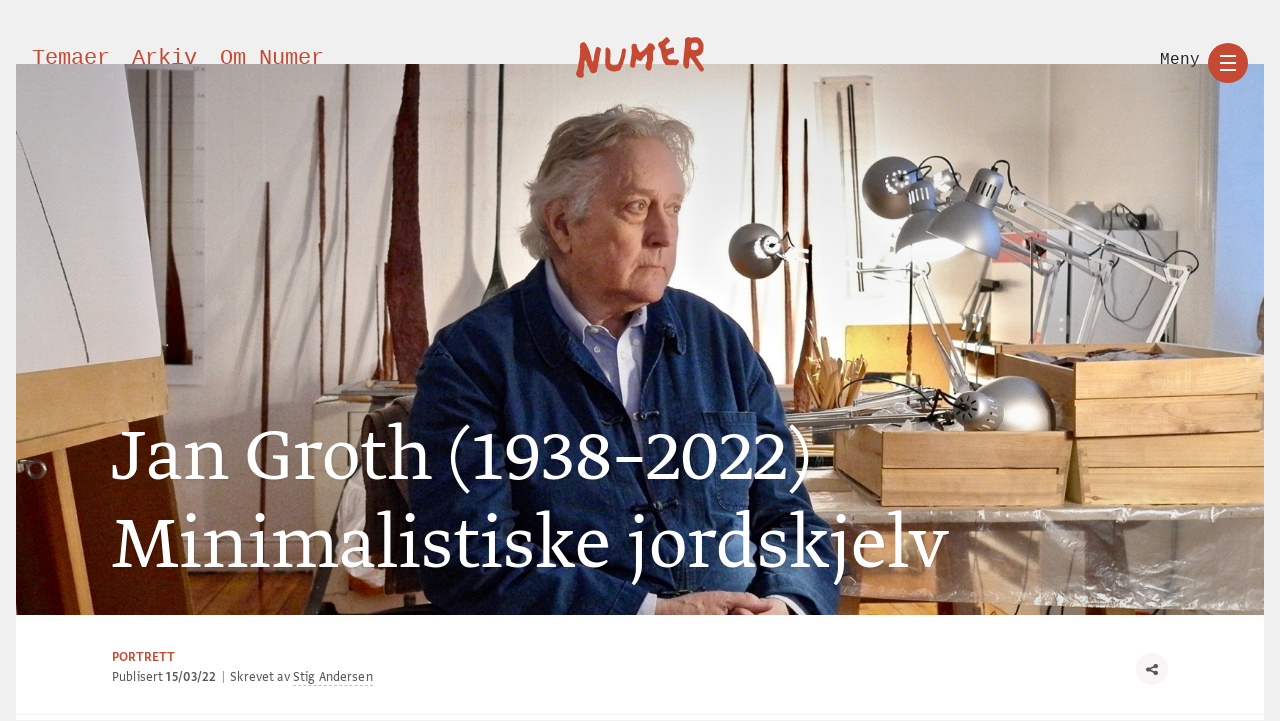

--- FILE ---
content_type: text/html; charset=UTF-8
request_url: https://www.numermagasin.no/artikler/jan-groth-1938-2022-minimalistiske-jordskjelv
body_size: 51903
content:


	


<!DOCTYPE html>
<html xmlns="http://www.w3.org/1999/xhtml" lang="nb_no">
	<head>

	
	<meta http-equiv="X-UA-Compatible" content="IE=edge">
	<meta http-equiv="Content-Type" content="text/html; charset=utf-8">
	<meta name="viewport" content="width=device-width, initial-scale=1.0">
	<title>Jan Groth (1938–2022) Minimalistiske jordskjelv &bull; Numer magasin</title>

	<meta name="description" content="Jan Groth bodde i New York da jeg først ble kjent med ham. I 1983 var vi der fordi Bjørn Engvik og jeg skulle lage TV-serien Musikk blir bilde for NRK. Om hvordan musikk var blitt visualisert – historisk og i dag – og nå særlig aktualisert gjennom rocke-videoene som var et aktuelt fenomen. Dette interesserte Jan, som var svært opptatt av musikk og moderne dans. Så møtte vi ham – professoren på School of Visual Art.">
	<meta property="og:type" content="website">
	<meta property="og:locale" content="nb_no">
	<meta property="og:url" content="https://www.numermagasin.no/artikler/jan-groth-1938-2022-minimalistiske-jordskjelv">
	<meta property="og:title" content="Jan Groth (1938–2022) Minimalistiske jordskjelv - Numer magasin">
	<meta property="og:description" content="Jan Groth bodde i New York da jeg først ble kjent med ham. I 1983 var vi der fordi Bjørn Engvik og jeg skulle lage TV-serien Musikk blir bilde for NRK. Om hvordan musikk var blitt visualisert – historisk og i dag – og nå særlig aktualisert gjennom rocke-videoene som var et aktuelt fenomen. Dette interesserte Jan, som var svært opptatt av musikk og moderne dans. Så møtte vi ham – professoren på School of Visual Art.">
	<meta property="og:image" content="https://www.numermagasin.no//imager/redaksjonellebilder/article-covers/2076/L1041000_5d69af3ce866205d689b7c7cda0e52aa.jpg">
	<meta property="og:image:type" content="image/jpeg">
	<meta property="og:image:width" content="800" />
	<meta property="og:image:height" content="600" />
	<meta property="og:site_name" content="Numer magasin">
	<meta name="twitter:card" content="summary_large_image">
	<meta name="twitter:site" content="https://www.numermagasin.no/artikler/jan-groth-1938-2022-minimalistiske-jordskjelv">
	<meta name="twitter:creator" content="Numer magasin">
	<meta name="twitter:title" content="Jan Groth (1938–2022) Minimalistiske jordskjelv - Numer magasin">
	<meta name="twitter:description" content="Jan Groth bodde i New York da jeg først ble kjent med ham. I 1983 var vi der fordi Bjørn Engvik og jeg skulle lage TV-serien Musikk blir bilde for NRK. Om hvordan musikk var blitt visualisert – historisk og i dag – og nå særlig aktualisert gjennom rocke-videoene som var et aktuelt fenomen. Dette interesserte Jan, som var svært opptatt av musikk og moderne dans. Så møtte vi ham – professoren på School of Visual Art.">
	<meta name="twitter:image" content="https://www.numermagasin.no//imager/redaksjonellebilder/article-covers/2076/L1041000_5d69af3ce866205d689b7c7cda0e52aa.jpg">

	<link rel="stylesheet" type="text/css" href="https://www.numermagasin.no/assets/css/style.min.css?v=2102201443">
	<link rel="stylesheet" href="https://fonts.typotheque.com/WF-031767-010412.css" type="text/css" />

	
	</head>

	<body class="page-artikler" id="start">
		<header class="site-header">
		<nav class="header-nav">
				
<ul class="header-nav-shortcuts">
	<li><a href="https://www.numermagasin.no/temaer" class="temaer 	">Temaer</a></li>
	<li><a href="https://www.numermagasin.no/arkiv" class="arkiv 	">Arkiv</a></li>
	<li><a href="https://www.numermagasin.no/om-numer" class="om-numer 	">Om Numer</a></li>
</ul>			<a href="https://www.numermagasin.no/" rel="home" class="site-branding">
				<div class="logo">
					<?xml version="1.0" encoding="UTF-8"?>
<svg class="numer-logo" version="1.1" viewBox="0 0 110 35" xmlns="http://www.w3.org/2000/svg">
    <desc>.</desc>
    <g fill="none" fill-rule="evenodd">
        <g fill="#272727">
            <path d="m14.739 30.862c-1.2506 0.11829-2.0465-0.5681-2.7204-1.823-0.26127-0.48639-0.38957-1.0475-0.55336-1.5821-0.23242-0.76071-0.45938-1.4954-1.1005-2.0631-0.44261-0.39222-0.51085-1.0323-0.69608-1.5845-0.36345-1.0829-0.73235-2.1639-1.1114-3.2417-0.12011-0.34203-0.3459-0.6934-0.72767-0.63659-0.3264 0.048639-0.35838 0.44826-0.38411 0.75176-0.14741 1.7409-0.26517 3.4853-0.44144 5.2234-0.098271 0.97083-0.24997 1.9405-0.45002 2.8958-0.22189 1.0588-0.020278 2.0958 0.091251 3.1296 0.2796 2.5946-1.1948 3.137-3.1517 2.8942-1.524-0.18911-2.5968-1.1097-3.2277-2.4958-0.2718-0.59651-0.38411-1.2354-0.10139-1.8895 0.93747-2.1685 1.6351-4.376 1.8406-6.7733 0.14546-1.6989 0.72767-3.3623 0.96282-5.076 0.4469-3.26 0.72533-6.5235 0.55024-9.8185-0.042896-0.81091 0.046406-1.6292 0.081502-2.4436 0.010139-0.24164 0.098271-0.47121 0.28818-0.61908 0.89379-0.69573 1.8239-1.3066 3.037-1.2323 0.29793 0.018288 0.57831 0.10506 0.75575 0.31635 0.43325 0.51518 0.89847 1.0257 1.2163 1.6109 0.71207 1.3105 1.3851 2.646 1.9947 4.0071 0.69491 1.5529 1.196 3.1775 1.5844 4.8367 0.43481 1.8565 0.89808 3.7063 1.3539 5.5573 0.037436 0.15136 0.063564 0.34475 0.27141 0.36149 0.16222 0.01323 0.23281-0.13502 0.31392-0.24631 0.55219-0.75604 0.88677-1.6265 0.93591-2.5331 0.13532-2.4876 0.58767-4.9005 1.4035-7.2534 0.24061-0.69418 0.18406-1.4775 0.72026-2.0876 0.45119-0.51363 0.92343-0.78289 1.5875-0.44826 0.57675 0.29106 1.2354 0.34942 1.7763 0.78873 0.5865 0.47744 0.74483 1.0533 0.53776 1.6673-0.67542 2-0.8587 4.0938-1.2596 6.1449-0.72962 3.732-1.102 7.5301-2.0633 11.219-0.10412 0.40001 0.13493 0.9794-0.26478 1.1782-1.0295 0.51285-1.8586 1.5728-3.0499 1.2646"/>
            <path d="m102.43 11.173c1.9726 0.027084 3.2646-1.7456 2.817-3.7141-0.041427-0.18252-0.098019-0.36112-0.13982-0.54365-0.30811-1.3577-1.167-2.0651-2.4945-2.1055-0.60476-0.018449-1.2029 0.073402-1.7743 0.21039-0.48455 0.11619-1.1104 0.12522-1.3719 0.72264-0.64619 1.4782-0.81966 3.0456-0.69797 4.6581 0.012576 0.16918 0.11466 0.26417 0.25929 0.26299 1.1947-0.012561 2.2718 0.88436 3.4022 0.5091m7.1436-2.9023c0.049934 0.96561-0.011097 2.003-0.1768 3.0185-0.28333 1.7346-1.305 2.9863-2.5529 4.0567-0.73015 0.62647-1.6023 0.74776-2.4997 0.78897-0.36951 0.016878-0.8167-0.029047-0.93988 0.4675-0.11688 0.47024-0.069538 0.92557 0.38912 1.2423 0.19456 0.13424 0.35472 0.35994 0.47308 0.57897 1.0061 1.859 2.3295 3.4711 3.5468 5.1648 0.76677 1.0673 1.2572 2.3245 2.0754 3.3565 0.12983 0.16329 0.12946 0.39723 0.070278 0.61155-0.16423 0.59703-0.49934 1.1093-0.82077 1.6058-0.31329 0.48398-2.132 0.45965-2.4708-0.036505-0.88143-1.2906-1.9319-2.4415-2.7272-3.8043-0.34695-0.59428-0.8585-1.0798-1.214-1.6698-1.2454-2.067-2.6746-3.9739-4.2559-5.7603-0.33105-0.37368-0.533-0.45258-0.64101 0.11265-0.27667 1.4441-0.69057 2.8721-0.61216 4.368 0.061401 1.1717-0.15165 2.2974-0.42907 3.4126-0.21046 0.84628-0.95911 0.98327-1.602 1.1862-0.56777 0.17899-1.0124-0.098524-1.3845-0.58996-0.40021-0.52873-0.84371-1.0111-1.1585-1.6168-0.2641-0.5091-0.43165-1.0276-0.47345-1.5995-0.14832-2.0211-0.0085074-4.0124 0.33733-6.0139 0.29813-1.7291 0.27741-3.5213 0.58923-5.2469 0.34769-1.9242 0.22341-3.8887 0.60957-5.8019 0.20233-1.0033-0.048825-2.0152-0.10172-3.0216-0.050304-0.95109 0.09469-1.7385 1.0849-2.0608 0.13908-0.04514 0.2604-0.17664 0.3721-0.28811 0.78157-0.77877 1.6123-0.97817 2.6003-0.39213 0.64952 0.38546 1.4008 0.25514 2.0921 0.13895 1.3001-0.21864 2.6029-0.27163 3.9104-0.22727 1.687 0.057308 2.9964 0.8871 3.9722 2.3222 0.53337 0.78387 0.95319 1.6411 1.386 2.4906 0.50304 0.9872 0.69057 2.0266 0.5515 3.2069"/>
            <path d="m51.851 18.856c0.047676 0.80218-0.2283 1.4512-0.49769 2.1048-0.32055 0.77672-0.20543 1.618-0.35311 2.4217-0.07791 0.42484-0.10388 0.85994-0.20039 1.2802-0.35273 1.5325-1.4512 1.8992-2.9187 1.3254-1.233-0.48222-1.3942-1.3232-1.376-2.3549 0.031009-1.7841 0.44847-3.5207 0.74848-5.2706 0.33877-1.9745 0.6694-3.9539 0.73452-5.9535 0.032172-0.99066-0.20001-1.9893-0.31009-2.9845-0.14225-1.2912-0.062793-2.4886 1.1485-3.3622 0.39071-0.28196 0.71786-0.45068 1.1966-0.32566 0.40312 0.10526 0.81747 0.18924 1.2318 0.22648 0.62289 0.05624 0.9512 0.3933 0.93996 0.97014-0.032559 1.6287 0.75778 2.9705 1.502 4.3316 0.27094 0.4959 0.36087 1.0754 0.80623 1.4938 0.53568 0.5035 0.75003 0.48906 1.2973 0.01672 0.39498-0.34048 0.92988-0.52288 1.3334-0.85614 1.2028-0.99332 2.3807-2.0205 3.3993-3.1992 0.58452-0.67716 1.0698-1.4284 1.2973-2.3119 0.17985-0.69806 0.81398-0.85348 1.3904-0.98192 0.7291-0.16264 1.3927 0.02508 2.1272 0.30172 1.8729 0.7049 2.1226 2.3191 2.5892 3.8494 0.075196 0.24738 0.010853 0.52174-0.2159 0.68248-1.8435 1.3068-1.4241 3.2365-1.4597 5.043-0.040312 2.0421 0.096903 4.0968-0.54188 6.0929-0.41126 1.2859-0.65584 2.6011-0.63452 3.9649 0.016667 1.0826-0.70972 1.9547-1.0132 2.9522-0.027908 0.09272-0.21319 0.16758-0.33955 0.20026-1.4105 0.36784-2.8187-0.25726-3.4637-1.4987-0.77949-1.4995-0.85584-2.9465-0.044188-4.5041 0.62056-1.1917 0.93143-2.5129 0.82639-3.8996-0.081786-1.0822 0.21939-2.1728-0.02752-3.2585-0.038761-0.16948 0.06008-0.39938-0.14652-0.49134-0.19923-0.08816-0.37094 0.07524-0.47754 0.2052-0.70429 0.8588-1.638 1.4805-2.4071 2.2728-0.59731 0.61522-0.84577 1.4041-1.1888 2.1417-0.28877 0.62054-0.71902 0.79344-1.3962 0.89452-1.5074 0.22382-2.373-0.81358-3.5563-1.5192"/>
            <path d="m81.852 19.347c1.6242-0.27389 3.2587 0.16776 4.894-0.092057 0.73419-0.11678 1.3566 0.42567 1.6682 1.0552 0.2694 0.54359 0.06106 1.1728-0.2942 1.719-0.4178 0.64402-1.0454 1.0895-1.4429 1.767-0.24461 0.41654-0.81672 0.36823-1.2908 0.31688-1.1213-0.12173-2.2551-0.26324-3.3712-0.12972-1.2179 0.14531-2.4146-0.020922-3.6184-0.013694-1.2967 0.0079885-1.7648-0.92818-2.3739-1.7852-1.6856-2.3714-2.1541-5.1503-2.5416-7.9554-0.20094-1.4535-0.69571-2.8279-1.038-4.243-0.074752-0.30965-0.28753-0.49871-0.52178-0.68282-1.105-0.87112-1.3751-2.0759-1.2378-3.4164 0.072901-0.70641 1.2341-1.9332 1.8832-1.9355 0.99768-0.0034236 1.6227-0.63755 2.2651-1.2607 0.89924-0.87226 1.7544-1.7932 2.7525-2.554 0.2509-0.19172 0.43815-0.16547 0.71791-0.022063 1.162 0.59381 1.6279 1.8267 2.442 2.7366 0.12286 0.13771 0.15283 0.39904 0.015542 0.5086-0.40965 0.32715-0.59875 0.87873-0.99546 1.1564-0.99731 0.69842-1.7644 1.6323-2.6185 2.4772-0.21722 0.21531-0.28198 0.4774-0.19391 0.81178 0.17319 0.65772 0.29124 1.3306 0.42853 1.9983 0.13877 0.67331 0.60838 0.55881 1.0413 0.43556 1.3403-0.38192 2.6689-0.80569 4.0111-1.1781 1.2308-0.3416 1.8333 0.1552 1.874 1.441 0.031085 0.97649-0.26977 1.9279-0.17208 2.9086 0.020353 0.20466-0.16172 0.3009-0.34341 0.3629-0.48219 0.16471-0.9455 0.3804-1.4621 0.44583-1.1383 0.14379-2.0316 0.92133-3.0822 1.3131-0.61985 0.23128-0.74419 1.258-0.52585 1.9317 0.44703 1.3778 1.3811 1.929 2.7314 1.8834 0.13285-0.0041845 0.26644-3.804e-4 0.39929-3.804e-4"/>
            <path d="m29.707 13.907c0.062544 2.0734-0.35217 3.9336-0.26404 5.8233 0.034115 0.72536 0.014215 1.4534 0.014215 2.1802 0 0.61173 0.21784 1.0844 0.70469 1.4359 1.6724 1.2072 4.0583 1.0182 5.6326 0.017803 0.21073-0.13409 0.33938-0.34166 0.43959-0.57082 0.55579-1.2693 1.1706-2.4965 1.5974-3.8438 0.53163-1.6784 1.0014-3.3586 1.2448-5.1037 0.13824-0.99051 0.28394-1.9723 0.56432-2.9299 0.27719-0.94505 0.99432-1.331 2.1304-1.1276 0.72033 0.12878 1.1798 0.8068 1.1546 1.7098-0.0035537 0.13598-0.0078181 0.27499-0.037314 0.40643-0.25196 1.1284-0.26724 2.3015-0.46411 3.4211-0.24023 1.3659-0.55402 2.7461-0.98543 4.0745-0.5828 1.7939-1.2413 3.5624-1.8778 5.3309-0.43746 1.2144-1.0498 2.4143-1.7338 3.534-0.15281 0.24962-0.36958 0.38825-0.63326 0.40719-1.1994 0.08674-2.328 0.5337-3.4997 0.76438-1.1699 0.2303-2.2676-0.11439-3.376-0.38332-1.1073-0.26893-2.1812-0.71513-3.0341-1.495-0.9602-0.87763-1.6837-1.956-1.9922-3.3552-0.45558-2.0666-0.17875-4.1033-0.047619-6.1586 0.14641-2.2996 0.32907-4.6018 0.09737-6.9085-0.06752-0.66892 0.2118-1.253 0.46517-1.8109 0.22317-0.49241 1.4741-0.50643 1.963-0.054923 1.2001 1.1079 2.1333 2.3659 1.9399 4.2105-0.021322 0.20227-0.0028429 0.4087-0.0028429 0.42613"/>
        </g>
    </g>
</svg>				</div>
			</a>
		</nav>
			</header>

	<nav class="site-nav">
        <button class="site-nav-button-trigger">
            <span class="button-label">Meny</span>
            <div class="nav-main-toggel--burger">
                <span></span>
                <span></span>
                <span></span>
            </div>
        </button>
        <div class="site-nav-content">

        	<div class="site-nav--close-area"></div>

        	<div class="site-nav-content-inner">
        		<div class="site-breadcrumb"></div>
        		<div class="site-nav-content-inner-scroll">
					<ul>
						<li><a href="https://www.numermagasin.no/" class="	">Forside</a></li>
						<li><a href="https://www.numermagasin.no/artikler" class="	active">Artikler</a></li>
						<li><a href="https://www.numermagasin.no/kritikk" class="	">Kritikk</a></li>
						<!-- <li><a href="https://www.numermagasin.no/visningsrom" class="	">Visningsrom</a></li> -->
						<li><a href="https://www.numermagasin.no/kulturkalender" class="	">Kulturkalender</a></li>
						<li class="nav-element-break"><a href="https://www.numermagasin.no/temaer" class="	">Temaer</a></li>
						<li><a href="https://www.numermagasin.no/om-numer" class="	">Om Numer</a></li>
						<li><a href="https://www.numermagasin.no/utgaver" class="	">Utgaver</a></li>
						<li><a href="https://www.numermagasin.no/bidragsytere" class="	">Bidragsytere</a></li>
						<li class="nav-element-break"><a href="https://www.numermagasin.no/arkiv" class="	">Arkiv</a></li>
					</ul>
				</div>
			</div>
		</div>
	</nav>

	<main id="main" role="main">
		



	<article class="article-ARTIKKEL">

		<header class="article-header article-header-color--white">

			 <div class="article-header-image_wrapper">

			 	<div class="article-header-image lazyload" style="background-size: cover; background-repeat: no-repeat; background-position: 50.81% 32.56%;" data-bgset="/imager/redaksjonellebilder/article-covers/2076/L1041000_65d5ad3e12306c0ab535af436496887a.jpg 2206w, /imager/redaksjonellebilder/article-covers/2076/L1041000_ac7e4922ec1f985d965e67ac5bdcfa97.jpg 1700w, /imager/redaksjonellebilder/article-covers/2076/L1041000_5d69af3ce866205d689b7c7cda0e52aa.jpg 800w"></div>

				<div class="article-header-title block-width--max">
					<h1 class="article-headline article-headline--serif">Jan Groth (1938–2022) Minimalistiske jordskjelv</h1>
				</div>

			</div>

						<div class="article-header-meta">
				<div class="article-header-meta-inner block-width--max">


					
					<div class="meta-wrapper meta-default">
						<div class="meta-col meta-type">
																						<strong>PORTRETT</strong>
													</div>

	 					<div class="meta-col meta-date">
							Publisert <strong>15/03/22</strong>
						</div>

						<div class="meta-col meta-author">
							<span class="v-bar">&vert;</span> Skrevet av <a href="https://www.numermagasin.no/bidragsytere/stig-andersen">Stig Andersen</a> 						</div>


						
						<button class="trigger-meta-expanded">
							<span>
									
<svg class="icon-svg-share" viewBox="0 0 26 26" version="1.1" xmlns="http://www.w3.org/2000/svg" xmlns:xlink="http://www.w3.org/1999/xlink">
<desc></desc>
<defs></defs>
	<g id="share-icon" stroke="none" stroke-width="1" fill="none" fill-rule="evenodd">
		<g id="share-icon-fill" fill="#222" fill-rule="nonzero">
			<path d="M21,0 C18.238281,0 16,2.238281 16,5 C16,5.085938 16.027344,5.164063 16.03125,5.25 L8.1875,9.1875 C7.320313,8.457031 6.222656,8 5,8 C2.238281,8 0,10.238281 0,13 C0,15.761719 2.238281,18 5,18 C6.222656,18 7.320313,17.542969 8.1875,16.8125 L16.03125,20.75 C16.027344,20.835938 16,20.914063 16,21 C16,23.761719 18.238281,26 21,26 C23.761719,26 26,23.761719 26,21 C26,18.238281 23.761719,16 21,16 C19.777344,16 18.679688,16.457031 17.8125,17.1875 L9.96875,13.25 C9.972656,13.164063 10,13.085938 10,13 C10,12.914063 9.972656,12.835938 9.96875,12.75 L17.8125,8.8125 C18.679688,9.542969 19.777344,10 21,10 C23.761719,10 26,7.761719 26,5 C26,2.238281 23.761719,0 21,0 Z" id="Shape"></path>
		</g>
	</g>
</svg>
							</span>
						</button>


					</div>

					<nav class="meta-share-menu meta-share-menu--hidden">
						<ul>
							<li>
								<a href="mailto:?subject=Jan Groth (1938–2022) Minimalistiske jordskjelv på numermagasin.no&body=https://www.numermagasin.no/artikler/jan-groth-1938-2022-minimalistiske-jordskjelv">Send link via e-post</a>
							</li>
							<li><a href="https://www.facebook.com/sharer/sharer.php?u=https://www.numermagasin.no/artikler/jan-groth-1938-2022-minimalistiske-jordskjelv">Del på Facebook</a></li>
							<li><a href="https://twitter.com/intent/tweet?url=https://www.numermagasin.no/artikler/jan-groth-1938-2022-minimalistiske-jordskjelv&text=Jan Groth (1938–2022) Minimalistiske jordskjelv&hashtags=numermagasin">Del på Twitter</a></li>
						</ul>
					</nav>



				</div>
			</div>

		</header>

		<div class="article-block block block-type--excerpt block-width--max">
			<div class="block-inner">
				<p><p>Jan Groth bodde i New York da jeg først ble kjent med ham. I 1983 var vi der fordi Bjørn Engvik og jeg skulle lage TV-serien Musikk blir bilde for NRK. Om hvordan musikk var blitt visualisert – historisk og i dag – og nå særlig aktualisert gjennom rocke-videoene som var et aktuelt fenomen. Dette interesserte Jan, som var svært opptatt av musikk og moderne dans. Så møtte vi ham – professoren på School of Visual Art.</p>
<p>
			</div>
		</div>


		
			

					    						    	
					    						    	

					    							    		
						    							    	
						    							    	
						    																    		
							    	
								<div class="article-block block block-type--image block-width--max">
								   	<div class="block-inner">
									    <figure>


									        <img src="data:image/svg+xml;charset=utf-8,%3Csvg%20xmlns%3D%27http%3A%2F%2Fwww.w3.org%2F2000%2Fsvg%27%20width%3D%273775%27%20height%3D%272500%27%20style%3D%27background%3Atransparent%27%2F%3E" data-src="/imager/redaksjonellebilder/2077/L1041003_bbb68797d69ef783f3911e5a26f5adf6.jpg" alt="Jan Groth i atelieret. Foto: Stig Andersen." class="lazyload">

									        									        <figcaption>
									           	Jan Groth i atelieret. Foto: Stig Andersen.
									        </figcaption>
									    </figure>
									</div>
								</div>
									

			
					    																							

							<div class="article-block block block-type--quote block-width--max quote_style_big ">
								<div class="block-inner block-inner--margin_left">

									<blockquote>
										<p><span class="quote-mark-start">&laquo;</span>Nei, døden er jo vårt eneste kollektiv, så den skal jeg nok få mye ut av. Egentlig har jeg vært død siden jeg ble født – det store intet med en strek i ensomhet.&raquo;</p>
																			</blockquote>

								</div>
							</div>
		

			
			<div class="article-block block block-type--text block-width--max">
				<div class="block-inner block-inner--margin_left">
					<p>Han ankom som alltid pent antrukket og unnskyldte seg med at han så ut som en trinn barnelege. Etter mange år i Danmark og med en dansk kone fikk språket hans preg av et litt alderdommelig riksmål ispedd danske uttrykk. På norsk brukes heller ordet lubben enn trinn, selv om det er en nyanseforskjell. Trinn er å være oppblåst i dobbelt forstand. Det tok altså ikke mange minuttene før Jan røpet stor grad av selvironi, noe som tidvis kunne være nyttig for en plaget kropp og sjel. Han var utsatt for mye sykdom og delte gjerne plagene med oss. Det ble en blanding av underholdning og medfølelse. Etter hvert bare det siste. </p>
<p>Etter tiltakende, alvorlige helseplager og et kort sykehusopphold døde Jan 2. mars. Et betydelig kunstnerskap er avsluttet – også et nært vennskap. Jan var et menneske man ble glad i. Han var en stillfarende ekspresjonist der linjen – eller streken, om man vil – ble seismografisk nedtegnet. Minimalistiske jordskjelv.</p>
<p>For meg var det et jordskjelv å møte denne mannen. Hans evne til å se sammenhenger og til å analysere kunst ble skjellsettende. Jan åpnet en ny verden – lærte meg å se og høre nyanser. Ikke minst hvordan menneskekroppen og dens bevegelser er fundamental for all kunst. Danseren og koreografen Merce Cunningham var 66 år da Jan tok meg med på en forestilling. Den gamle og noe stive danserens evne til å gjøre kroppsbevegelse til et tegnspråk gjorde at jeg forsto Jans kunst på en dypere og mer betagende måte – et uttrykk som knapt kunne bli mer ekspressivt og menneskelig.</p>
<p>Men hvordan og hvorfor ble Jan kunstner? Han svarte slik i et intervju med Numer i 2015: <em>Jeg har alltid visst at jeg skulle bli enten prest eller kunstner. I begge tilfeller er det snakk om å gå i kjortler</em> – en spøkefull kommentar til en romantisk, norsk kunstner og sektleder i serk. På ett punkt var de imidlertid enige: <em>Kunsten vil alltid være på mine premisser. Da blir det aldri feil – uansett hva andre måtte mene.</em></p>
<p>Jan Groth ble født i Stavanger i 1938 i et dannet, borgerlig hjem. Som speidergutt hadde han med seg diktsamlinger på møtene. <em>Senere ble jeg mobbet fordi jeg gikk på danseskolen og ble flink i quickstep og lambeth walk. Det var en heslig tid. Inntil min far en dag åpnet livets vindu og sa: «Fly – du er ingen grimme elling, men en svane.» I det å etablere eksilet ligger det skaperkraft.</em></p>
<p>Som sagt, så gjort. Jan flyttet til Danmark og utdannet seg i årene 1956–1958 på forskjellige kunstskoler og i årene 1960–1961 i et vevstudio i Amsterdam. <em>Så ble det ikke gudemiljøet fordi det er mindre teater der enn i kunstlivet. Jeg startet med å male og søle, men fikk aldri kontroll, og det føltes heller ikke direkte nok. Til slutt var det bare tunge konturer igjen som endte med én strek som indikerte formen.</em></p>
<p>Jan bodde i Danmark 18 år – på en gård fra 1780 med kjempehage og løvetann i takrennen. Sammen med kona Benedicte Groth startet de et vevatelier i den store låven. Herfra stammer deres berømte tepper – svarte med strek. Som han selv uttrykte det: </p>
<p><em>I vevnader kreves det å disiplinere gjennom valget av teknikk. Sitte med skyttelen og tegne i tekstil. Vi lot det intime og det monumentale møtes. Oljemalingen bare rant, den … Vevingen er de maleriene jeg ikke fikk gjort.</em></p>
<p>Et høydepunkt innen tekstilarbeid er det broderte sceneteppe til Det Norske Teatret. Atter en ny utfordring og kjempeoppgave som krevde en <em>hær av brodøser</em>.</p>
<p>Men det ble tegningene han kanskje skulle bli mest kjent for. <em>Tegningene har aldri objektkarakter, mens mine tepper er ting. </em>Utviklingen av tegningene er derfor interessant. De tidligere fra midten av 1960-årene kan skape assosiasjoner til en fysisk verden – som strekformasjoner i stein. Gradvis transformeres streken – og strekene – til seismografiske nedtegnelser fra hjernen til hånden til arket. Det er med andre ord ikke avbildninger, men resultat av håndens styrte intuisjon. Det oppstår en strek som egentlig ikke forestiller noe annet enn nettopp det den er – en strek. Jans kunst er derfor ikke abstrakt, men helt konkret. Den tilsynelatende magre og minimalistiske utførelsen uttrykker i virkeligheten sterkt ekspressive nedtegnelser. En slags urbilder som knytter den fysiske hånden direkte til hjernen. Barn vet det og kan umiddelbart se om en strek er glad, skummel eller bare lei seg. Det vet også voksne hvis de våger en slik ufiltrert, tilsynelatende naiv kommunikasjon. </p>
<p>Streken kan være ganske ensom eller opptre i flokk som koreografert dans. Det blir som et proscenium til en forestilling der vi selv blir meddiktere. Vi opplever et samspill mellom kullstiftens trykk og bevegelse – i øyeblikket. Det handler om kontrollert tilfeldighet – om en direkte overføring fra hjerne til hånd til papir. Merce Cunningham spøker i bakgrunnen. Som Jan søkte han det basale – det som er i seg selv.</p>
<p>Jan var alltid søkende og slo seg ikke til ro med papiret. På 1980-tallet begynte han undersøkelser av tredimensjonal strek, og han modellert tynne «pinner» i bronse. <em>Det handler om at streken skulle kroppsliggjøres. En medvirkende årsak til at jeg begynte med dette, var dronning Margrethe av Danmark. Hun spurte om det var tilsiktet at streken på tegningene noen ganger opplevdes så sterkt tredimensjonal – at det liksom måtte være et rom bak dem. Slik endte det med at mine tynne streker fikk kropp – danseren som står musestille …</em> </p>
<p>Jeg glemmer aldri min første opplevelse av disse metallstrekene i Jans atelier i Oslo. Og som dronningen påpekte – en fysisk tredimensjonal opplevelse av strek i et rom. Dette videreutviklet han ved å tegne streker direkte på rommets vegger, der den todimensjonale streken ble del av selve det tredimensjonale rommet. Merkelig!</p>
<p>Hvem var så Jan Groth? Han svarte: <em>A jolly melancholic. </em><em>Alltid morsom – ja, fordi jeg alltid er lei meg. Jeg befinner meg utmerket i det tragiske element. Der ligger en del av uttrykkspotensialet jeg forsøker å allmenngjøre. Det handler bare halvveis om meg, resten er jo om deg </em>…</p>
<p>De seneste tiårene bodde og arbeidet Jan Groth i Oslo. Til tross for etter hvert høy alder var han aktiv til det siste. <em>Alderdommen gir evne til å sortere, men det er blitt vanskeligere å tegne. Det fysiske begrenser. Jeg trenger imidlertid terapien som ligger i kunstnerisk utfoldelse. På den andre siden er det deilig at tiden går fort. «Jeg må, jeg må» er erstattet med at «jeg vil så gjerne». </em> </p>
<p>Planene for fremtiden var mange. I 1995 ble The Jan Groth Archive opprettet i Stavanger kunstmuseum, og 6. mai i år åpner som planlagt en stor retrospektiv utstilling – <em>Forløp og volum</em> – nå som minneutstilling. </p>
<p>Jan Groth etterlater seg et stort livsverk i tillegg til en kunstsamling av internasjonal kunst som knapt har sin make i norsk etterkrigskunst. Det er blitt utstillinger i museer og gallerier verden over – som Solomon R. Guggenheim-museet i New York, Henie Onstad Kunstsenter Louisiana i Danmark, Nasjonalmuseet og innkjøp av Museum of Modern Art i New York osv., osv. For ikke å glemme hans samarbeidspartner gjennom mange år: Galleri Riis i Oslo.</p>
<p>Jeg vil savne Jan – hans underfundige humoristiske sans som tidvis kunne være meget karakteriserende, og også hans skarpe iakttakelsesevne når det gjaldt mennesker og kunst. Han oppsummerte anerkjennelsen han etter hvert fikk, og sammenliknet seg med en stor operasanger: <em>Nå er jeg blitt kunstlivets Ingrid Bjoner. Pompøs og møter mye respekt – noe er kanskje adekvat fordi min kunst er såpass spesiell. </em>Kanskje er det derfor han i 2002 ble Kommandør av St. Olavs Orden. Han spøkte med at <em>nå skulle pappa ha sett …</em></p>
<p>På spørsmål om Jan var redd for døden, svarte han: <em>Nei, døden er jo vårt eneste kollektiv, så den skal jeg nok få mye ut av. Egentlig har jeg vært død siden jeg ble født – det store intet med en strek i ensomhet. Det handler om livet og dets spinkelhet – om å komme hjem til sitt eksil.</em></p>
<p>Mine tanker går til hans mange venner og ikke minst til hans samboer Anne Birgitte Paulsen. Jan Groth er kommet hjem. Vi skal alle fortsette å bo i hans hus.</p>
				</div>
			</div>
		

		
		

		<footer class="article-footer block">
			<div class="block-inner block-inner--margin_left">
				<div class="article-footer-author">
																								<em>Stig Andersen</em><br>
															</div>
			</div>
		</footer>




		<aside class="article-aside">

			<div class="article-aside-inner">
				<div class="article-related">
											
													
	<div class="article-related-entry article-related-entry--KRITIKK">
		<div class="article-related-entry-inner">
			<figure class="article-related-image">
				<a href="https://www.numermagasin.no/kritikk/en-ensom-tegner-i-london">

																						<img src="data:image/svg+xml;charset=utf-8,%3Csvg%20xmlns%3D%27http%3A%2F%2Fwww.w3.org%2F2000%2Fsvg%27%20width%3D%274%27%20height%3D%273%27%20style%3D%27background%3Atransparent%27%2F%3E" data-src="/imager/redaksjonellebilder/article-covers/1061/Tegneseriebok_IDA_Endelig-71_bbd748cdd93867205b85459349a875b6.jpg" alt="En ensom tegner i London av En ensom tegner i London" class="lazyload"/>
									</a>
			</figure>
			<div class="article-related-content">
				<div class="article-related-title">
					<a href="https://www.numermagasin.no/kritikk/en-ensom-tegner-i-london">
						<h3>En ensom tegner i London</h3>
					</a>
				</div>
				<div class="article-related-meta">
					<span class="article-category">OMTALE</span> 
					<span class="v-bar">&vert;</span>
					<span class="article-date">29/10/19</span> 
				</div>
				<span class="article-excerpt">Et sted tidlig i boken tenker en 22 år gammel Ida Larmo: «Hvorfor kan ikke alt bare være som før?» Det er sommeren 2003. Hun er ferdig på St …</span>
				<a href="https://www.numermagasin.no/kritikk/en-ensom-tegner-i-london" class="icon-link">
					

<svg class="icon-svg-arrow--right" width="40px" height="40px" viewBox="0 0 40 40" version="1.1" xmlns="http://www.w3.org/2000/svg" xmlns:xlink="http://www.w3.org/1999/xlink">
	#222
    <defs></defs>
    <g id="Page-1" stroke="none" stroke-width="1" fill="none" fill-rule="evenodd">
        <g id="Arrow-right" fill-rule="nonzero">
            <g>
                <circle id="Circle" stroke="#222" stroke-width="2" fill="#222" cx="20" cy="20" r="19" style="stroke:#222; fill:none !important;"></circle>
                <polyline id="Arrow-parh" stroke="#FFF" stroke-width="3" points="17 13 24 20 17 27" style="stroke:#222;"></polyline>
            </g>
        </g>
    </g>
</svg> Les artikkel
				</a>
			</div>
		</div>
	</div>



													
	<div class="article-related-entry article-related-entry--KRITIKK">
		<div class="article-related-entry-inner">
			<figure class="article-related-image">
				<a href="https://www.numermagasin.no/kritikk/oppdagelsesferd-i-pastellfarger">

																						<img src="data:image/svg+xml;charset=utf-8,%3Csvg%20xmlns%3D%27http%3A%2F%2Fwww.w3.org%2F2000%2Fsvg%27%20width%3D%274%27%20height%3D%273%27%20style%3D%27background%3Atransparent%27%2F%3E" data-src="/imager/redaksjonellebilder/article-covers/1807/Osloboka_for_barn_hires-1_f2caf900e8cae82d07566defd99b88f8.jpg" alt="Oppdagelsesferd i pastellfarger av Oppdagelsesferd i pastellfarger" class="lazyload"/>
									</a>
			</figure>
			<div class="article-related-content">
				<div class="article-related-title">
					<a href="https://www.numermagasin.no/kritikk/oppdagelsesferd-i-pastellfarger">
						<h3>Oppdagelsesferd i pastellfarger</h3>
					</a>
				</div>
				<div class="article-related-meta">
					<span class="article-category">OMTALE</span> 
					<span class="v-bar">&vert;</span>
					<span class="article-date">14/06/21</span> 
				</div>
				<span class="article-excerpt">Osloboka for barn inviterer til oppdagelsesferd i den norske hovedstaden – vel å merke i et Oslo som er mer landlig enn urbant. …</span>
				<a href="https://www.numermagasin.no/kritikk/oppdagelsesferd-i-pastellfarger" class="icon-link">
					

<svg class="icon-svg-arrow--right" width="40px" height="40px" viewBox="0 0 40 40" version="1.1" xmlns="http://www.w3.org/2000/svg" xmlns:xlink="http://www.w3.org/1999/xlink">
	#222
    <defs></defs>
    <g id="Page-1" stroke="none" stroke-width="1" fill="none" fill-rule="evenodd">
        <g id="Arrow-right" fill-rule="nonzero">
            <g>
                <circle id="Circle" stroke="#222" stroke-width="2" fill="#222" cx="20" cy="20" r="19" style="stroke:#222; fill:none !important;"></circle>
                <polyline id="Arrow-parh" stroke="#FFF" stroke-width="3" points="17 13 24 20 17 27" style="stroke:#222;"></polyline>
            </g>
        </g>
    </g>
</svg> Les artikkel
				</a>
			</div>
		</div>
	</div>



													
	<div class="article-related-entry article-related-entry--ARTIKLER">
		<div class="article-related-entry-inner">
			<figure class="article-related-image">
				<a href="https://www.numermagasin.no/artikler/en-karriere-basert-på-trass">

																						<img src="data:image/svg+xml;charset=utf-8,%3Csvg%20xmlns%3D%27http%3A%2F%2Fwww.w3.org%2F2000%2Fsvg%27%20width%3D%274%27%20height%3D%273%27%20style%3D%27background%3Atransparent%27%2F%3E" data-src="/imager/redaksjonellebilder/article-covers/19598/DSCF9213_daa9b3115770c45c811222a3a79443f0.jpg" alt="En karriere basert på trass av En karriere basert på trass" class="lazyload"/>
									</a>
			</figure>
			<div class="article-related-content">
				<div class="article-related-title">
					<a href="https://www.numermagasin.no/artikler/en-karriere-basert-på-trass">
						<h3>En karriere basert på trass</h3>
					</a>
				</div>
				<div class="article-related-meta">
					<span class="article-category">INTERVJU</span> 
					<span class="v-bar">&vert;</span>
					<span class="article-date">05/06/23</span> 
				</div>
				<span class="article-excerpt">Flu Hartberg innrømmer at han har en utfordring: Han er ikke så tilgjengelig som han tror han er. …</span>
				<a href="https://www.numermagasin.no/artikler/en-karriere-basert-på-trass" class="icon-link">
					

<svg class="icon-svg-arrow--right" width="40px" height="40px" viewBox="0 0 40 40" version="1.1" xmlns="http://www.w3.org/2000/svg" xmlns:xlink="http://www.w3.org/1999/xlink">
	#222
    <defs></defs>
    <g id="Page-1" stroke="none" stroke-width="1" fill="none" fill-rule="evenodd">
        <g id="Arrow-right" fill-rule="nonzero">
            <g>
                <circle id="Circle" stroke="#222" stroke-width="2" fill="#222" cx="20" cy="20" r="19" style="stroke:#222; fill:none !important;"></circle>
                <polyline id="Arrow-parh" stroke="#FFF" stroke-width="3" points="17 13 24 20 17 27" style="stroke:#222;"></polyline>
            </g>
        </g>
    </g>
</svg> Les artikkel
				</a>
			</div>
		</div>
	</div>



															</div>
			</div>

		</aside>



	</article>



	</main>


		<footer id="footer" class="site-footer">
			<div class="footer-inner">

				<div class="col-md-6 col-lg-4 col-xxl-4 col-xxxl-4">
					<div class="footer-col-inner">
						<a href="https://www.numermagasin.no/" rel="home" class="site-branding">
							<div class="site-footer-logo">
								<?xml version="1.0" encoding="UTF-8"?>
<svg class="numer-logo" version="1.1" viewBox="0 0 110 35" xmlns="http://www.w3.org/2000/svg">
    <desc>.</desc>
    <g fill="none" fill-rule="evenodd">
        <g fill="#272727">
            <path d="m14.739 30.862c-1.2506 0.11829-2.0465-0.5681-2.7204-1.823-0.26127-0.48639-0.38957-1.0475-0.55336-1.5821-0.23242-0.76071-0.45938-1.4954-1.1005-2.0631-0.44261-0.39222-0.51085-1.0323-0.69608-1.5845-0.36345-1.0829-0.73235-2.1639-1.1114-3.2417-0.12011-0.34203-0.3459-0.6934-0.72767-0.63659-0.3264 0.048639-0.35838 0.44826-0.38411 0.75176-0.14741 1.7409-0.26517 3.4853-0.44144 5.2234-0.098271 0.97083-0.24997 1.9405-0.45002 2.8958-0.22189 1.0588-0.020278 2.0958 0.091251 3.1296 0.2796 2.5946-1.1948 3.137-3.1517 2.8942-1.524-0.18911-2.5968-1.1097-3.2277-2.4958-0.2718-0.59651-0.38411-1.2354-0.10139-1.8895 0.93747-2.1685 1.6351-4.376 1.8406-6.7733 0.14546-1.6989 0.72767-3.3623 0.96282-5.076 0.4469-3.26 0.72533-6.5235 0.55024-9.8185-0.042896-0.81091 0.046406-1.6292 0.081502-2.4436 0.010139-0.24164 0.098271-0.47121 0.28818-0.61908 0.89379-0.69573 1.8239-1.3066 3.037-1.2323 0.29793 0.018288 0.57831 0.10506 0.75575 0.31635 0.43325 0.51518 0.89847 1.0257 1.2163 1.6109 0.71207 1.3105 1.3851 2.646 1.9947 4.0071 0.69491 1.5529 1.196 3.1775 1.5844 4.8367 0.43481 1.8565 0.89808 3.7063 1.3539 5.5573 0.037436 0.15136 0.063564 0.34475 0.27141 0.36149 0.16222 0.01323 0.23281-0.13502 0.31392-0.24631 0.55219-0.75604 0.88677-1.6265 0.93591-2.5331 0.13532-2.4876 0.58767-4.9005 1.4035-7.2534 0.24061-0.69418 0.18406-1.4775 0.72026-2.0876 0.45119-0.51363 0.92343-0.78289 1.5875-0.44826 0.57675 0.29106 1.2354 0.34942 1.7763 0.78873 0.5865 0.47744 0.74483 1.0533 0.53776 1.6673-0.67542 2-0.8587 4.0938-1.2596 6.1449-0.72962 3.732-1.102 7.5301-2.0633 11.219-0.10412 0.40001 0.13493 0.9794-0.26478 1.1782-1.0295 0.51285-1.8586 1.5728-3.0499 1.2646"/>
            <path d="m102.43 11.173c1.9726 0.027084 3.2646-1.7456 2.817-3.7141-0.041427-0.18252-0.098019-0.36112-0.13982-0.54365-0.30811-1.3577-1.167-2.0651-2.4945-2.1055-0.60476-0.018449-1.2029 0.073402-1.7743 0.21039-0.48455 0.11619-1.1104 0.12522-1.3719 0.72264-0.64619 1.4782-0.81966 3.0456-0.69797 4.6581 0.012576 0.16918 0.11466 0.26417 0.25929 0.26299 1.1947-0.012561 2.2718 0.88436 3.4022 0.5091m7.1436-2.9023c0.049934 0.96561-0.011097 2.003-0.1768 3.0185-0.28333 1.7346-1.305 2.9863-2.5529 4.0567-0.73015 0.62647-1.6023 0.74776-2.4997 0.78897-0.36951 0.016878-0.8167-0.029047-0.93988 0.4675-0.11688 0.47024-0.069538 0.92557 0.38912 1.2423 0.19456 0.13424 0.35472 0.35994 0.47308 0.57897 1.0061 1.859 2.3295 3.4711 3.5468 5.1648 0.76677 1.0673 1.2572 2.3245 2.0754 3.3565 0.12983 0.16329 0.12946 0.39723 0.070278 0.61155-0.16423 0.59703-0.49934 1.1093-0.82077 1.6058-0.31329 0.48398-2.132 0.45965-2.4708-0.036505-0.88143-1.2906-1.9319-2.4415-2.7272-3.8043-0.34695-0.59428-0.8585-1.0798-1.214-1.6698-1.2454-2.067-2.6746-3.9739-4.2559-5.7603-0.33105-0.37368-0.533-0.45258-0.64101 0.11265-0.27667 1.4441-0.69057 2.8721-0.61216 4.368 0.061401 1.1717-0.15165 2.2974-0.42907 3.4126-0.21046 0.84628-0.95911 0.98327-1.602 1.1862-0.56777 0.17899-1.0124-0.098524-1.3845-0.58996-0.40021-0.52873-0.84371-1.0111-1.1585-1.6168-0.2641-0.5091-0.43165-1.0276-0.47345-1.5995-0.14832-2.0211-0.0085074-4.0124 0.33733-6.0139 0.29813-1.7291 0.27741-3.5213 0.58923-5.2469 0.34769-1.9242 0.22341-3.8887 0.60957-5.8019 0.20233-1.0033-0.048825-2.0152-0.10172-3.0216-0.050304-0.95109 0.09469-1.7385 1.0849-2.0608 0.13908-0.04514 0.2604-0.17664 0.3721-0.28811 0.78157-0.77877 1.6123-0.97817 2.6003-0.39213 0.64952 0.38546 1.4008 0.25514 2.0921 0.13895 1.3001-0.21864 2.6029-0.27163 3.9104-0.22727 1.687 0.057308 2.9964 0.8871 3.9722 2.3222 0.53337 0.78387 0.95319 1.6411 1.386 2.4906 0.50304 0.9872 0.69057 2.0266 0.5515 3.2069"/>
            <path d="m51.851 18.856c0.047676 0.80218-0.2283 1.4512-0.49769 2.1048-0.32055 0.77672-0.20543 1.618-0.35311 2.4217-0.07791 0.42484-0.10388 0.85994-0.20039 1.2802-0.35273 1.5325-1.4512 1.8992-2.9187 1.3254-1.233-0.48222-1.3942-1.3232-1.376-2.3549 0.031009-1.7841 0.44847-3.5207 0.74848-5.2706 0.33877-1.9745 0.6694-3.9539 0.73452-5.9535 0.032172-0.99066-0.20001-1.9893-0.31009-2.9845-0.14225-1.2912-0.062793-2.4886 1.1485-3.3622 0.39071-0.28196 0.71786-0.45068 1.1966-0.32566 0.40312 0.10526 0.81747 0.18924 1.2318 0.22648 0.62289 0.05624 0.9512 0.3933 0.93996 0.97014-0.032559 1.6287 0.75778 2.9705 1.502 4.3316 0.27094 0.4959 0.36087 1.0754 0.80623 1.4938 0.53568 0.5035 0.75003 0.48906 1.2973 0.01672 0.39498-0.34048 0.92988-0.52288 1.3334-0.85614 1.2028-0.99332 2.3807-2.0205 3.3993-3.1992 0.58452-0.67716 1.0698-1.4284 1.2973-2.3119 0.17985-0.69806 0.81398-0.85348 1.3904-0.98192 0.7291-0.16264 1.3927 0.02508 2.1272 0.30172 1.8729 0.7049 2.1226 2.3191 2.5892 3.8494 0.075196 0.24738 0.010853 0.52174-0.2159 0.68248-1.8435 1.3068-1.4241 3.2365-1.4597 5.043-0.040312 2.0421 0.096903 4.0968-0.54188 6.0929-0.41126 1.2859-0.65584 2.6011-0.63452 3.9649 0.016667 1.0826-0.70972 1.9547-1.0132 2.9522-0.027908 0.09272-0.21319 0.16758-0.33955 0.20026-1.4105 0.36784-2.8187-0.25726-3.4637-1.4987-0.77949-1.4995-0.85584-2.9465-0.044188-4.5041 0.62056-1.1917 0.93143-2.5129 0.82639-3.8996-0.081786-1.0822 0.21939-2.1728-0.02752-3.2585-0.038761-0.16948 0.06008-0.39938-0.14652-0.49134-0.19923-0.08816-0.37094 0.07524-0.47754 0.2052-0.70429 0.8588-1.638 1.4805-2.4071 2.2728-0.59731 0.61522-0.84577 1.4041-1.1888 2.1417-0.28877 0.62054-0.71902 0.79344-1.3962 0.89452-1.5074 0.22382-2.373-0.81358-3.5563-1.5192"/>
            <path d="m81.852 19.347c1.6242-0.27389 3.2587 0.16776 4.894-0.092057 0.73419-0.11678 1.3566 0.42567 1.6682 1.0552 0.2694 0.54359 0.06106 1.1728-0.2942 1.719-0.4178 0.64402-1.0454 1.0895-1.4429 1.767-0.24461 0.41654-0.81672 0.36823-1.2908 0.31688-1.1213-0.12173-2.2551-0.26324-3.3712-0.12972-1.2179 0.14531-2.4146-0.020922-3.6184-0.013694-1.2967 0.0079885-1.7648-0.92818-2.3739-1.7852-1.6856-2.3714-2.1541-5.1503-2.5416-7.9554-0.20094-1.4535-0.69571-2.8279-1.038-4.243-0.074752-0.30965-0.28753-0.49871-0.52178-0.68282-1.105-0.87112-1.3751-2.0759-1.2378-3.4164 0.072901-0.70641 1.2341-1.9332 1.8832-1.9355 0.99768-0.0034236 1.6227-0.63755 2.2651-1.2607 0.89924-0.87226 1.7544-1.7932 2.7525-2.554 0.2509-0.19172 0.43815-0.16547 0.71791-0.022063 1.162 0.59381 1.6279 1.8267 2.442 2.7366 0.12286 0.13771 0.15283 0.39904 0.015542 0.5086-0.40965 0.32715-0.59875 0.87873-0.99546 1.1564-0.99731 0.69842-1.7644 1.6323-2.6185 2.4772-0.21722 0.21531-0.28198 0.4774-0.19391 0.81178 0.17319 0.65772 0.29124 1.3306 0.42853 1.9983 0.13877 0.67331 0.60838 0.55881 1.0413 0.43556 1.3403-0.38192 2.6689-0.80569 4.0111-1.1781 1.2308-0.3416 1.8333 0.1552 1.874 1.441 0.031085 0.97649-0.26977 1.9279-0.17208 2.9086 0.020353 0.20466-0.16172 0.3009-0.34341 0.3629-0.48219 0.16471-0.9455 0.3804-1.4621 0.44583-1.1383 0.14379-2.0316 0.92133-3.0822 1.3131-0.61985 0.23128-0.74419 1.258-0.52585 1.9317 0.44703 1.3778 1.3811 1.929 2.7314 1.8834 0.13285-0.0041845 0.26644-3.804e-4 0.39929-3.804e-4"/>
            <path d="m29.707 13.907c0.062544 2.0734-0.35217 3.9336-0.26404 5.8233 0.034115 0.72536 0.014215 1.4534 0.014215 2.1802 0 0.61173 0.21784 1.0844 0.70469 1.4359 1.6724 1.2072 4.0583 1.0182 5.6326 0.017803 0.21073-0.13409 0.33938-0.34166 0.43959-0.57082 0.55579-1.2693 1.1706-2.4965 1.5974-3.8438 0.53163-1.6784 1.0014-3.3586 1.2448-5.1037 0.13824-0.99051 0.28394-1.9723 0.56432-2.9299 0.27719-0.94505 0.99432-1.331 2.1304-1.1276 0.72033 0.12878 1.1798 0.8068 1.1546 1.7098-0.0035537 0.13598-0.0078181 0.27499-0.037314 0.40643-0.25196 1.1284-0.26724 2.3015-0.46411 3.4211-0.24023 1.3659-0.55402 2.7461-0.98543 4.0745-0.5828 1.7939-1.2413 3.5624-1.8778 5.3309-0.43746 1.2144-1.0498 2.4143-1.7338 3.534-0.15281 0.24962-0.36958 0.38825-0.63326 0.40719-1.1994 0.08674-2.328 0.5337-3.4997 0.76438-1.1699 0.2303-2.2676-0.11439-3.376-0.38332-1.1073-0.26893-2.1812-0.71513-3.0341-1.495-0.9602-0.87763-1.6837-1.956-1.9922-3.3552-0.45558-2.0666-0.17875-4.1033-0.047619-6.1586 0.14641-2.2996 0.32907-4.6018 0.09737-6.9085-0.06752-0.66892 0.2118-1.253 0.46517-1.8109 0.22317-0.49241 1.4741-0.50643 1.963-0.054923 1.2001 1.1079 2.1333 2.3659 1.9399 4.2105-0.021322 0.20227-0.0028429 0.4087-0.0028429 0.42613"/>
        </g>
    </g>
</svg>							</div>
						</a>
						<a href="#start" class="footer-backtop">
							<svg class="icon-svg-arrow--up" width="40px" height="40px" viewBox="0 0 40 40" version="1.1" xmlns="http://www.w3.org/2000/svg" xmlns:xlink="http://www.w3.org/1999/xlink">
    <defs></defs>
    <g id="arrow-up" stroke="none" stroke-width="1" fill="none" fill-rule="evenodd">
        <g id="Arrow-up" fill-rule="nonzero">
            <g>
                <circle id="Circle" fill="#987352" cx="20" cy="20" r="20"></circle>
                <polyline id="Arrow-parh" stroke="#222222" stroke-width="3" transform="translate(20.500000, 20.000000) rotate(270.000000) translate(-20.500000, -20.000000) " points="17 13 24 20 17 27"></polyline>
            </g>
        </g>
    </g>
</svg>
						</a>
					</div>
				</div>

				<div class="col-md-6 col-lg-4 col-xxl-4 col-xxxl-2">
					<div class="footer-col-inner">
						<h3>Kontaktinformasjon</h3>
						<p>E-post: <a href="mailto:numer@tegnerforbundet.no">numer@tegnerforbundet.no</a></p>
						<h3>Henvendelser om abonnement</h3>
						<p>Tekstallmenningen<br>
						<a href="mailto:kontakt@tekstallmenningen.no">kontakt@tekstallmenningen.no</a><br>
						Åpningstider: M-F 09:00-11:30 og 12:30-15:00.</p>

						<div class="site-footer-logo logo-tegnerforbundet">
							<a href="https://www.tegnerforbundet.no" target="_blank">
								<svg class="tegnerforbundet-logo" width="126px" height="229px" viewBox="0 0 126 229" version="1.1" xmlns="http://www.w3.org/2000/svg" xmlns:xlink="http://www.w3.org/1999/xlink">
    <defs></defs>
    <g id="Page-1" stroke="none" stroke-width="1" fill="none" fill-rule="evenodd">
        <g id="TF-Logo" transform="translate(-8.000000, -8.000000)" fill="#CCCCCC">
            <g id="Tegnerforbundet-logo" transform="translate(8.000000, 8.000000)">
                <path d="M2.542,226.606 L123,226.606 L123,2.466 L2.542,2.466 L2.542,226.606 Z M0.316,228.833 L125.229,228.833 L125.229,0.238 L0.316,0.238 L0.316,228.833 Z" id="Fill-1"></path>
                <polyline id="Fill-2" points="38.576 23.108 38.576 26.227 31.996 26.227 31.996 49.255 28.844 49.255 28.844 26.227 22.267 26.227 22.267 23.108 38.576 23.108"></polyline>
                <path d="M56.992,23.108 L69.639,23.108 L70.049,26.741 C68.574,26.19 66.931,26.19 65.044,26.19 L60.108,26.19 L60.108,36.269 L67.752,36.269 L67.752,39.385 L60.108,39.385 L60.108,46.136 L70.255,46.136 L70.255,49.255 L56.992,49.255 L56.992,23.108" id="Fill-3"></path>
                <path d="M100.364,46.141 L100.364,38.159 L99.472,38.159 C97.894,38.159 96.729,38.296 94.709,38.705 L95.088,35.382 L103.311,35.382 L103.311,49.26 L99.642,49.26 C89.944,49.26 84.116,42.82 84.116,34.012 C84.116,25.649 89.774,22.599 95.631,22.599 C99.301,22.599 101.803,23.728 104.028,25.785 L101.769,27.943 C100.565,26.849 98.684,25.718 95.873,25.718 C90.288,25.718 87.303,28.254 87.303,34.934 C87.303,41.345 92.311,46.141 99.06,46.141 L100.364,46.141" id="Fill-4"></path>
                <path d="M40.906,62.287 C40.494,63.829 40.494,65.061 40.494,65.851 L40.494,88.433 L39.81,88.433 L25.384,70.307 L25.384,88.433 L22.267,88.433 L22.267,62.287 L22.951,62.287 L37.375,80.347 L37.375,62.287 L40.906,62.287" id="Fill-5"></path>
                <path d="M56.992,62.287 L69.637,62.287 L70.049,65.919 C68.574,65.371 66.931,65.371 65.046,65.371 L60.108,65.371 L60.108,75.446 L67.752,75.446 L67.752,78.564 L60.108,78.564 L60.108,85.315 L70.255,85.315 L70.255,88.433 L56.992,88.433 L56.992,62.287" id="Fill-6"></path>
                <path d="M91.879,79.285 C96.642,78.565 101.682,76.508 101.682,71.127 C101.682,67.871 99.969,65.406 96.3,65.406 L91.879,65.406 L91.879,79.285 Z M100.207,83.944 C101.443,85.453 102.743,86.24 103.67,86.652 L100.515,88.983 L94.691,81.959 C92.325,82.471 91.879,82.505 91.879,82.505 L91.879,88.433 L88.727,88.433 L88.727,62.287 L95.891,62.287 C103.155,62.287 104.798,67.6 104.798,71.368 C104.798,76.097 101.785,79.182 97.74,80.93 L100.207,83.944 Z" id="Fill-7"></path>
                <path d="M22.268,101.449 L34.946,101.449 L35.322,105.082 C33.88,104.533 32.204,104.533 30.353,104.533 L25.384,104.533 L25.384,114.608 L32.684,114.608 L32.684,117.726 L25.384,117.726 L25.384,127.596 L22.268,127.596 L22.268,101.449" id="Fill-8"></path>
                <path d="M60.857,103.932 C54.28,103.932 50.817,109.621 50.817,114.591 C50.817,120.347 55.34,125.009 60.892,125.009 C66.445,125.009 70.798,120.314 70.971,114.591 C70.832,108.798 67.369,103.932 60.857,103.932 M74.12,114.557 C74.12,122.062 68.193,128.128 60.892,128.128 C53.628,128.128 47.699,122.062 47.699,114.557 C47.699,106.605 53.628,100.918 60.892,100.918 C68.604,100.918 74.12,107.017 74.12,114.557" id="Fill-9"></path>
                <path d="M91.879,118.42 C96.642,117.7 101.682,115.643 101.682,110.265 C101.682,107.008 99.969,104.542 96.3,104.542 L91.879,104.542 L91.879,118.42 Z M100.207,123.081 C101.443,124.59 102.743,125.375 103.67,125.787 L100.515,128.118 L94.691,121.093 C92.325,121.606 91.879,121.64 91.879,121.64 L91.879,127.569 L88.727,127.569 L88.727,101.423 L95.891,101.423 C103.155,101.423 104.798,106.734 104.798,110.503 C104.798,115.232 101.785,118.318 97.74,120.065 L100.207,123.081 Z" id="Fill-10"></path>
                <path d="M28.09,163.659 C29.635,163.659 33.163,162.766 33.163,159.682 C33.163,158.177 32.443,155.88 27.816,155.88 L25.384,155.88 L25.384,163.659 L28.09,163.659 Z M29.771,152.724 C32.683,152.724 36.452,151.527 36.452,147.998 C36.452,146.456 35.732,143.75 30.183,143.75 L25.384,143.75 L25.384,152.724 L29.771,152.724 Z M30.183,140.631 C38.474,140.631 39.607,145.154 39.607,147.998 C39.607,151.804 37.344,154.199 34.57,155.092 C35.903,156.634 36.314,157.936 36.314,159.513 C36.314,163.865 33.059,166.778 28.299,166.778 L22.268,166.778 L22.268,140.631 L30.183,140.631 Z" id="Fill-11"></path>
                <path d="M67.704,140.631 L70.822,140.631 L70.822,157.284 C70.822,161.089 69.622,167.326 61.604,167.326 C53.788,167.326 52.454,161.227 52.454,157.284 L52.454,140.631 L55.573,140.631 L55.573,157.012 C55.573,161.295 57.353,164.174 61.808,164.174 C66.195,164.174 67.704,160.953 67.704,157.148 L67.704,140.631" id="Fill-12"></path>
                <path d="M103.709,140.631 C103.296,142.171 103.296,143.408 103.296,144.194 L103.296,166.778 L102.612,166.778 L88.188,148.648 L88.188,166.778 L85.067,166.778 L85.067,140.631 L85.754,140.631 L100.183,158.69 L100.183,140.631 L103.709,140.631" id="Fill-13"></path>
                <path d="M26.24,202.841 C32.957,202.841 37.277,198.284 37.277,190.539 C37.277,185.844 34.09,182.931 28.571,182.931 L25.417,182.931 L25.417,202.841 L26.24,202.841 Z M28.641,179.812 C31.859,179.812 40.429,180.875 40.429,190.539 C40.429,200.169 35.045,205.962 26.104,205.962 L22.268,205.962 L22.268,179.812 L28.641,179.812 Z" id="Fill-14"></path>
                <path d="M56.992,179.812 L69.639,179.812 L70.049,183.445 C68.574,182.897 66.931,182.897 65.046,182.897 L60.111,182.897 L60.111,192.973 L67.752,192.973 L67.752,196.09 L60.111,196.09 L60.111,202.841 L70.255,202.841 L70.255,205.962 L56.992,205.962 L56.992,179.812" id="Fill-15"></path>
                <polyline id="Fill-16" points="103.309 179.812 103.309 182.931 96.727 182.931 96.727 205.962 93.577 205.962 93.577 182.931 86.995 182.931 86.995 179.812 103.309 179.812"></polyline>
            </g>
        </g>
    </g>
</svg>							</a>
						</div>
											</div>
				</div>

				<div class="col-md-6 col-md-push-6 col-lg-push-0 col-lg-4">
					<div class="footer-col-inner">
						<nav class="nav-footer">
							<ul>
								<li><a href="https://www.numermagasin.no/">Forside</a></li>
								<li><a href="https://www.numermagasin.no/artikler">Artikler</a></li>
								<li><a href="https://www.numermagasin.no/kritikk">Kritikk</a></li>
								<!-- <li><a href="https://www.numermagasin.no/visningsrom">Visningsrom</a></li> -->
								<li><a href="https://www.numermagasin.no/kulturkalender">Kulturkalender</a></li>
								<li><a href="https://www.numermagasin.no/temaer">Temaer</a></li>
								<li><a href="https://www.numermagasin.no/om-numer">Om Numer</a></li>
								<li><a href="https://www.numermagasin.no/utgaver">Utgaver</a></li>
								<li><a href="https://www.numermagasin.no/bidragsytere">Bidragsytere</a></li>
								<li><a href="https://www.numermagasin.no/arkiv">Arkiv</a></li>
							</ul>
						</nav>
					</div>
				</div>

			</div>
		</footer>

 		<script src="https://www.numermagasin.no/assets/js/vendor/modernizr-3.6.0.min.js"></script>
 		<script src="https://code.jquery.com/jquery-3.3.1.min.js" integrity="sha256-FgpCb/KJQlLNfOu91ta32o/NMZxltwRo8QtmkMRdAu8=" crossorigin="anonymous"></script>
 		<script>window.jQuery || document.write('<script src="https://www.numermagasin.no/assets/js/vendor/jquery-3.3.1.min.js"><\/script>')</script>
 		<script type="text/javascript" src="https://www.numermagasin.no/assets/js/plugins.min.js"></script>
 		<script type="text/javascript" src="https://www.numermagasin.no/assets/js/scripts.min.js"></script>

					<script async src="https://www.googletagmanager.com/gtag/js?id=UA-129376796-1"></script>
			<script>
			  window.dataLayer = window.dataLayer || [];
			  function gtag(){dataLayer.push(arguments);}
			  gtag('js', new Date());
			  gtag('config', 'UA-129376796-1');
			</script>
		
	</body>
</html>



--- FILE ---
content_type: text/css
request_url: https://www.numermagasin.no/assets/css/style.min.css?v=2102201443
body_size: 132709
content:
/**
 * @project        numermagasin.no
 * @author         Magnus Nyquist
 * @build          Fri, Feb 21, 2020 1:45 PM ET
 * @release        V.09: 4ea5b69bf1dfac74644f7b971a29e40a3140c2d2 [master]
 * @copyright      Copyright (c) 2020, Magnus Nyquist
 *
 */
@charset "UTF-8";html{font-family:sans-serif;-ms-text-size-adjust:100%}article,aside,figcaption,figure,footer,header,main,nav,section{display:block}figure{margin:1em 40px}a{-webkit-text-decoration-skip:objects}a:active,a:hover{outline-width:0}b,strong{font-weight:inherit}dfn{font-style:italic}mark{background-color:#ff0;color:#000}audio,video{display:inline-block}audio:not([controls]){display:none;height:0}svg:not(:root){overflow:hidden}button,input,optgroup,select,textarea{font-family:sans-serif}[type=reset],[type=submit],button,html [type=button]{-webkit-appearance:button}fieldset{border:1px solid silver;margin:0 2px;padding:.35em .625em .75em}progress{display:inline-block}[type=search]::-webkit-search-cancel-button,[type=search]::-webkit-search-decoration{-webkit-appearance:none}details,menu{display:block}canvas{display:inline-block}html{line-height:1.15;-webkit-text-size-adjust:100%}h1{font-size:2em;margin:.67em 0}hr{box-sizing:content-box;height:0;overflow:visible}pre{font-family:monospace,monospace;font-size:1em}a{background-color:transparent}abbr[title]{border-bottom:none;text-decoration:underline;text-decoration:underline dotted}b,strong{font-weight:bolder}code,kbd,samp{font-family:monospace,monospace;font-size:1em}small{font-size:80%}sub,sup{font-size:75%;line-height:0;position:relative;vertical-align:baseline}sub{bottom:-.25em}sup{top:-.5em}img{border-style:none}button,input,optgroup,select,textarea{font-family:inherit;font-size:100%;line-height:1.15;margin:0}button,input{overflow:visible}button,select{text-transform:none}[type=button],[type=reset],[type=submit],button{-webkit-appearance:button}[type=button]::-moz-focus-inner,[type=reset]::-moz-focus-inner,[type=submit]::-moz-focus-inner,button::-moz-focus-inner{border-style:none;padding:0}[type=button]:-moz-focusring,[type=reset]:-moz-focusring,[type=submit]:-moz-focusring,button:-moz-focusring{outline:1px dotted ButtonText}fieldset{padding:.35em .75em .625em}legend{box-sizing:border-box;color:inherit;display:table;max-width:100%;padding:0;white-space:normal}progress{vertical-align:baseline}textarea{overflow:auto}[type=checkbox],[type=radio]{box-sizing:border-box;padding:0}[type=number]::-webkit-inner-spin-button,[type=number]::-webkit-outer-spin-button{height:auto}[type=search]{-webkit-appearance:textfield;outline-offset:-2px}[type=search]::-webkit-search-decoration{-webkit-appearance:none}::-webkit-file-upload-button{-webkit-appearance:button;font:inherit}details{display:block}summary{display:list-item}[hidden],template{display:none}html{text-rendering:optimizeLegibility;-webkit-font-smoothing:antialiased;-moz-osx-font-smoothing:grayscale;font-feature-settings:"calt","liga","clig","kern";-webkit-font-feature-settings:"calt","liga","clig","kern";-moz-font-feature-settings:"calt","liga","clig","kern";-moz-font-feature-settings:"calt=1, liga=1, clig=1, kern=1";-ms-font-feature-settings:"calt","liga","clig","kern";-o-font-feature-settings:"calt","liga","clig","kern";color:#222;font-size:1em;line-height:1.4}::-moz-selection{background:#b3d4fc;text-shadow:none}::selection{background:#b3d4fc;text-shadow:none}hr{display:block;height:1px;border:0;border-top:1px solid #ccc;margin:1em 0;padding:0}audio,canvas,iframe,img,svg,video{vertical-align:middle}fieldset{border:0;margin:0;padding:0}textarea{resize:vertical}.browserupgrade{margin:.2em 0;background:#ccc;color:#000;padding:.2em 0}.hidden{display:none!important;visibility:hidden}.visuallyhidden{border:0;clip:rect(0 0 0 0);height:1px;margin:-1px;overflow:hidden;padding:0;position:absolute;width:1px}.visuallyhidden.focusable:active,.visuallyhidden.focusable:focus{clip:auto;height:auto;margin:0;overflow:visible;position:static;width:auto}.invisible{visibility:hidden}.clearfix:after,.clearfix:before{content:" ";display:table}.clearfix{*zoom:1}@media print{*,:after,:before{background:transparent!important;color:#000!important;box-shadow:none!important;text-shadow:none!important}a,a:visited{text-decoration:underline}a[href]:after{content:" (" attr(href) ")"}abbr[title]:after{content:" (" attr(title) ")"}a[href^="#"]:after,a[href^="javascript:"]:after{content:""}blockquote,pre{border:1px solid #999;page-break-inside:avoid}thead{display:table-header-group}img,tr{page-break-inside:avoid}img{max-width:100%!important}h2,h3,p{orphans:3;widows:3}h2,h3{page-break-after:avoid}}.container{margin-right:auto;margin-left:auto;padding-left:0;padding-right:0}.container:after{display:block;content:"";clear:both}@media (min-width:400px){.container{width:540px;max-width:100%}}@media (min-width:750px){.container{width:720px;max-width:100%}}@media (min-width:992px){.container{width:960px;max-width:100%}}@media (min-width:1200px){.container{width:1140px;max-width:100%}}.container-fluid{width:100%;margin-right:auto;margin-left:auto;padding-left:0;padding-right:0}.container-fluid:after{display:block;content:"";clear:both}.row{margin-left:0;margin-right:0}.row:after{display:block;content:"";clear:both}.no-gutters{margin-right:0;margin-left:0}.no-gutters>.col,.no-gutters>[class*=col-]{padding-right:0;padding-left:0}.col-lg-1,.col-lg-2,.col-lg-3,.col-lg-4,.col-lg-5,.col-lg-6,.col-lg-7,.col-lg-8,.col-lg-9,.col-lg-10,.col-lg-11,.col-lg-12,.col-md-1,.col-md-2,.col-md-3,.col-md-4,.col-md-5,.col-md-6,.col-md-7,.col-md-8,.col-md-9,.col-md-10,.col-md-11,.col-md-12,.col-sm-1,.col-sm-2,.col-sm-3,.col-sm-4,.col-sm-5,.col-sm-6,.col-sm-7,.col-sm-8,.col-sm-9,.col-sm-10,.col-sm-11,.col-sm-12,.col-ss-1,.col-ss-2,.col-ss-3,.col-ss-4,.col-ss-5,.col-ss-6,.col-ss-7,.col-ss-8,.col-ss-9,.col-ss-10,.col-ss-11,.col-ss-12,.col-xl-1,.col-xl-2,.col-xl-3,.col-xl-4,.col-xl-5,.col-xl-6,.col-xl-7,.col-xl-8,.col-xl-9,.col-xl-10,.col-xl-11,.col-xl-12,.col-xs-1,.col-xs-2,.col-xs-3,.col-xs-4,.col-xs-5,.col-xs-6,.col-xs-7,.col-xs-8,.col-xs-9,.col-xs-10,.col-xs-11,.col-xs-12,.col-xxl-1,.col-xxl-2,.col-xxl-3,.col-xxl-4,.col-xxl-5,.col-xxl-6,.col-xxl-7,.col-xxl-8,.col-xxl-9,.col-xxl-10,.col-xxl-11,.col-xxl-12,.col-xxxl-1,.col-xxxl-2,.col-xxxl-3,.col-xxxl-4,.col-xxxl-5,.col-xxxl-6,.col-xxxl-7,.col-xxxl-8,.col-xxxl-9,.col-xxxl-10,.col-xxxl-11,.col-xxxl-12{position:relative;min-height:1px;padding-left:0;padding-right:0}.col-xs-1,.col-xs-2,.col-xs-3,.col-xs-4,.col-xs-5,.col-xs-6,.col-xs-7,.col-xs-8,.col-xs-9,.col-xs-10,.col-xs-11,.col-xs-12{float:left}.col-xs-1{width:8.33333%}.col-xs-2{width:16.66667%}.col-xs-3{width:25%}.col-xs-4{width:33.33333%}.col-xs-5{width:41.66667%}.col-xs-6{width:50%}.col-xs-7{width:58.33333%}.col-xs-8{width:66.66667%}.col-xs-9{width:75%}.col-xs-10{width:83.33333%}.col-xs-11{width:91.66667%}.col-xs-12{width:100%}.col-xs-pull-0{right:auto}.col-xs-pull-1{right:8.33333%}.col-xs-pull-2{right:16.66667%}.col-xs-pull-3{right:25%}.col-xs-pull-4{right:33.33333%}.col-xs-pull-5{right:41.66667%}.col-xs-pull-6{right:50%}.col-xs-pull-7{right:58.33333%}.col-xs-pull-8{right:66.66667%}.col-xs-pull-9{right:75%}.col-xs-pull-10{right:83.33333%}.col-xs-pull-11{right:91.66667%}.col-xs-pull-12{right:100%}.col-xs-push-0{left:auto}.col-xs-push-1{left:8.33333%}.col-xs-push-2{left:16.66667%}.col-xs-push-3{left:25%}.col-xs-push-4{left:33.33333%}.col-xs-push-5{left:41.66667%}.col-xs-push-6{left:50%}.col-xs-push-7{left:58.33333%}.col-xs-push-8{left:66.66667%}.col-xs-push-9{left:75%}.col-xs-push-10{left:83.33333%}.col-xs-push-11{left:91.66667%}.col-xs-push-12{left:100%}.col-xs-offset-0{margin-left:0}.col-xs-offset-1{margin-left:8.33333%}.col-xs-offset-2{margin-left:16.66667%}.col-xs-offset-3{margin-left:25%}.col-xs-offset-4{margin-left:33.33333%}.col-xs-offset-5{margin-left:41.66667%}.col-xs-offset-6{margin-left:50%}.col-xs-offset-7{margin-left:58.33333%}.col-xs-offset-8{margin-left:66.66667%}.col-xs-offset-9{margin-left:75%}.col-xs-offset-10{margin-left:83.33333%}.col-xs-offset-11{margin-left:91.66667%}.col-xs-offset-12{margin-left:100%}@media (min-width:360px){.col-ss-1,.col-ss-2,.col-ss-3,.col-ss-4,.col-ss-5,.col-ss-6,.col-ss-7,.col-ss-8,.col-ss-9,.col-ss-10,.col-ss-11,.col-ss-12{float:left}.col-ss-1{width:8.33333%}.col-ss-2{width:16.66667%}.col-ss-3{width:25%}.col-ss-4{width:33.33333%}.col-ss-5{width:41.66667%}.col-ss-6{width:50%}.col-ss-7{width:58.33333%}.col-ss-8{width:66.66667%}.col-ss-9{width:75%}.col-ss-10{width:83.33333%}.col-ss-11{width:91.66667%}.col-ss-12{width:100%}.col-ss-pull-0{right:auto}.col-ss-pull-1{right:8.33333%}.col-ss-pull-2{right:16.66667%}.col-ss-pull-3{right:25%}.col-ss-pull-4{right:33.33333%}.col-ss-pull-5{right:41.66667%}.col-ss-pull-6{right:50%}.col-ss-pull-7{right:58.33333%}.col-ss-pull-8{right:66.66667%}.col-ss-pull-9{right:75%}.col-ss-pull-10{right:83.33333%}.col-ss-pull-11{right:91.66667%}.col-ss-pull-12{right:100%}.col-ss-push-0{left:auto}.col-ss-push-1{left:8.33333%}.col-ss-push-2{left:16.66667%}.col-ss-push-3{left:25%}.col-ss-push-4{left:33.33333%}.col-ss-push-5{left:41.66667%}.col-ss-push-6{left:50%}.col-ss-push-7{left:58.33333%}.col-ss-push-8{left:66.66667%}.col-ss-push-9{left:75%}.col-ss-push-10{left:83.33333%}.col-ss-push-11{left:91.66667%}.col-ss-push-12{left:100%}.col-ss-offset-0{margin-left:0}.col-ss-offset-1{margin-left:8.33333%}.col-ss-offset-2{margin-left:16.66667%}.col-ss-offset-3{margin-left:25%}.col-ss-offset-4{margin-left:33.33333%}.col-ss-offset-5{margin-left:41.66667%}.col-ss-offset-6{margin-left:50%}.col-ss-offset-7{margin-left:58.33333%}.col-ss-offset-8{margin-left:66.66667%}.col-ss-offset-9{margin-left:75%}.col-ss-offset-10{margin-left:83.33333%}.col-ss-offset-11{margin-left:91.66667%}.col-ss-offset-12{margin-left:100%}}@media (min-width:400px){.col-sm-1,.col-sm-2,.col-sm-3,.col-sm-4,.col-sm-5,.col-sm-6,.col-sm-7,.col-sm-8,.col-sm-9,.col-sm-10,.col-sm-11,.col-sm-12{float:left}.col-sm-1{width:8.33333%}.col-sm-2{width:16.66667%}.col-sm-3{width:25%}.col-sm-4{width:33.33333%}.col-sm-5{width:41.66667%}.col-sm-6{width:50%}.col-sm-7{width:58.33333%}.col-sm-8{width:66.66667%}.col-sm-9{width:75%}.col-sm-10{width:83.33333%}.col-sm-11{width:91.66667%}.col-sm-12{width:100%}.col-sm-pull-0{right:auto}.col-sm-pull-1{right:8.33333%}.col-sm-pull-2{right:16.66667%}.col-sm-pull-3{right:25%}.col-sm-pull-4{right:33.33333%}.col-sm-pull-5{right:41.66667%}.col-sm-pull-6{right:50%}.col-sm-pull-7{right:58.33333%}.col-sm-pull-8{right:66.66667%}.col-sm-pull-9{right:75%}.col-sm-pull-10{right:83.33333%}.col-sm-pull-11{right:91.66667%}.col-sm-pull-12{right:100%}.col-sm-push-0{left:auto}.col-sm-push-1{left:8.33333%}.col-sm-push-2{left:16.66667%}.col-sm-push-3{left:25%}.col-sm-push-4{left:33.33333%}.col-sm-push-5{left:41.66667%}.col-sm-push-6{left:50%}.col-sm-push-7{left:58.33333%}.col-sm-push-8{left:66.66667%}.col-sm-push-9{left:75%}.col-sm-push-10{left:83.33333%}.col-sm-push-11{left:91.66667%}.col-sm-push-12{left:100%}.col-sm-offset-0{margin-left:0}.col-sm-offset-1{margin-left:8.33333%}.col-sm-offset-2{margin-left:16.66667%}.col-sm-offset-3{margin-left:25%}.col-sm-offset-4{margin-left:33.33333%}.col-sm-offset-5{margin-left:41.66667%}.col-sm-offset-6{margin-left:50%}.col-sm-offset-7{margin-left:58.33333%}.col-sm-offset-8{margin-left:66.66667%}.col-sm-offset-9{margin-left:75%}.col-sm-offset-10{margin-left:83.33333%}.col-sm-offset-11{margin-left:91.66667%}.col-sm-offset-12{margin-left:100%}}@media (min-width:750px){.col-md-1,.col-md-2,.col-md-3,.col-md-4,.col-md-5,.col-md-6,.col-md-7,.col-md-8,.col-md-9,.col-md-10,.col-md-11,.col-md-12{float:left}.col-md-1{width:8.33333%}.col-md-2{width:16.66667%}.col-md-3{width:25%}.col-md-4{width:33.33333%}.col-md-5{width:41.66667%}.col-md-6{width:50%}.col-md-7{width:58.33333%}.col-md-8{width:66.66667%}.col-md-9{width:75%}.col-md-10{width:83.33333%}.col-md-11{width:91.66667%}.col-md-12{width:100%}.col-md-pull-0{right:auto}.col-md-pull-1{right:8.33333%}.col-md-pull-2{right:16.66667%}.col-md-pull-3{right:25%}.col-md-pull-4{right:33.33333%}.col-md-pull-5{right:41.66667%}.col-md-pull-6{right:50%}.col-md-pull-7{right:58.33333%}.col-md-pull-8{right:66.66667%}.col-md-pull-9{right:75%}.col-md-pull-10{right:83.33333%}.col-md-pull-11{right:91.66667%}.col-md-pull-12{right:100%}.col-md-push-0{left:auto}.col-md-push-1{left:8.33333%}.col-md-push-2{left:16.66667%}.col-md-push-3{left:25%}.col-md-push-4{left:33.33333%}.col-md-push-5{left:41.66667%}.col-md-push-6{left:50%}.col-md-push-7{left:58.33333%}.col-md-push-8{left:66.66667%}.col-md-push-9{left:75%}.col-md-push-10{left:83.33333%}.col-md-push-11{left:91.66667%}.col-md-push-12{left:100%}.col-md-offset-0{margin-left:0}.col-md-offset-1{margin-left:8.33333%}.col-md-offset-2{margin-left:16.66667%}.col-md-offset-3{margin-left:25%}.col-md-offset-4{margin-left:33.33333%}.col-md-offset-5{margin-left:41.66667%}.col-md-offset-6{margin-left:50%}.col-md-offset-7{margin-left:58.33333%}.col-md-offset-8{margin-left:66.66667%}.col-md-offset-9{margin-left:75%}.col-md-offset-10{margin-left:83.33333%}.col-md-offset-11{margin-left:91.66667%}.col-md-offset-12{margin-left:100%}}@media (min-width:992px){.col-lg-1,.col-lg-2,.col-lg-3,.col-lg-4,.col-lg-5,.col-lg-6,.col-lg-7,.col-lg-8,.col-lg-9,.col-lg-10,.col-lg-11,.col-lg-12{float:left}.col-lg-1{width:8.33333%}.col-lg-2{width:16.66667%}.col-lg-3{width:25%}.col-lg-4{width:33.33333%}.col-lg-5{width:41.66667%}.col-lg-6{width:50%}.col-lg-7{width:58.33333%}.col-lg-8{width:66.66667%}.col-lg-9{width:75%}.col-lg-10{width:83.33333%}.col-lg-11{width:91.66667%}.col-lg-12{width:100%}.col-lg-pull-0{right:auto}.col-lg-pull-1{right:8.33333%}.col-lg-pull-2{right:16.66667%}.col-lg-pull-3{right:25%}.col-lg-pull-4{right:33.33333%}.col-lg-pull-5{right:41.66667%}.col-lg-pull-6{right:50%}.col-lg-pull-7{right:58.33333%}.col-lg-pull-8{right:66.66667%}.col-lg-pull-9{right:75%}.col-lg-pull-10{right:83.33333%}.col-lg-pull-11{right:91.66667%}.col-lg-pull-12{right:100%}.col-lg-push-0{left:auto}.col-lg-push-1{left:8.33333%}.col-lg-push-2{left:16.66667%}.col-lg-push-3{left:25%}.col-lg-push-4{left:33.33333%}.col-lg-push-5{left:41.66667%}.col-lg-push-6{left:50%}.col-lg-push-7{left:58.33333%}.col-lg-push-8{left:66.66667%}.col-lg-push-9{left:75%}.col-lg-push-10{left:83.33333%}.col-lg-push-11{left:91.66667%}.col-lg-push-12{left:100%}.col-lg-offset-0{margin-left:0}.col-lg-offset-1{margin-left:8.33333%}.col-lg-offset-2{margin-left:16.66667%}.col-lg-offset-3{margin-left:25%}.col-lg-offset-4{margin-left:33.33333%}.col-lg-offset-5{margin-left:41.66667%}.col-lg-offset-6{margin-left:50%}.col-lg-offset-7{margin-left:58.33333%}.col-lg-offset-8{margin-left:66.66667%}.col-lg-offset-9{margin-left:75%}.col-lg-offset-10{margin-left:83.33333%}.col-lg-offset-11{margin-left:91.66667%}.col-lg-offset-12{margin-left:100%}}@media (min-width:1200px){.col-xl-1,.col-xl-2,.col-xl-3,.col-xl-4,.col-xl-5,.col-xl-6,.col-xl-7,.col-xl-8,.col-xl-9,.col-xl-10,.col-xl-11,.col-xl-12{float:left}.col-xl-1{width:8.33333%}.col-xl-2{width:16.66667%}.col-xl-3{width:25%}.col-xl-4{width:33.33333%}.col-xl-5{width:41.66667%}.col-xl-6{width:50%}.col-xl-7{width:58.33333%}.col-xl-8{width:66.66667%}.col-xl-9{width:75%}.col-xl-10{width:83.33333%}.col-xl-11{width:91.66667%}.col-xl-12{width:100%}.col-xl-pull-0{right:auto}.col-xl-pull-1{right:8.33333%}.col-xl-pull-2{right:16.66667%}.col-xl-pull-3{right:25%}.col-xl-pull-4{right:33.33333%}.col-xl-pull-5{right:41.66667%}.col-xl-pull-6{right:50%}.col-xl-pull-7{right:58.33333%}.col-xl-pull-8{right:66.66667%}.col-xl-pull-9{right:75%}.col-xl-pull-10{right:83.33333%}.col-xl-pull-11{right:91.66667%}.col-xl-pull-12{right:100%}.col-xl-push-0{left:auto}.col-xl-push-1{left:8.33333%}.col-xl-push-2{left:16.66667%}.col-xl-push-3{left:25%}.col-xl-push-4{left:33.33333%}.col-xl-push-5{left:41.66667%}.col-xl-push-6{left:50%}.col-xl-push-7{left:58.33333%}.col-xl-push-8{left:66.66667%}.col-xl-push-9{left:75%}.col-xl-push-10{left:83.33333%}.col-xl-push-11{left:91.66667%}.col-xl-push-12{left:100%}.col-xl-offset-0{margin-left:0}.col-xl-offset-1{margin-left:8.33333%}.col-xl-offset-2{margin-left:16.66667%}.col-xl-offset-3{margin-left:25%}.col-xl-offset-4{margin-left:33.33333%}.col-xl-offset-5{margin-left:41.66667%}.col-xl-offset-6{margin-left:50%}.col-xl-offset-7{margin-left:58.33333%}.col-xl-offset-8{margin-left:66.66667%}.col-xl-offset-9{margin-left:75%}.col-xl-offset-10{margin-left:83.33333%}.col-xl-offset-11{margin-left:91.66667%}.col-xl-offset-12{margin-left:100%}}@media (min-width:1600px){.col-xxl-1,.col-xxl-2,.col-xxl-3,.col-xxl-4,.col-xxl-5,.col-xxl-6,.col-xxl-7,.col-xxl-8,.col-xxl-9,.col-xxl-10,.col-xxl-11,.col-xxl-12{float:left}.col-xxl-1{width:8.33333%}.col-xxl-2{width:16.66667%}.col-xxl-3{width:25%}.col-xxl-4{width:33.33333%}.col-xxl-5{width:41.66667%}.col-xxl-6{width:50%}.col-xxl-7{width:58.33333%}.col-xxl-8{width:66.66667%}.col-xxl-9{width:75%}.col-xxl-10{width:83.33333%}.col-xxl-11{width:91.66667%}.col-xxl-12{width:100%}.col-xxl-pull-0{right:auto}.col-xxl-pull-1{right:8.33333%}.col-xxl-pull-2{right:16.66667%}.col-xxl-pull-3{right:25%}.col-xxl-pull-4{right:33.33333%}.col-xxl-pull-5{right:41.66667%}.col-xxl-pull-6{right:50%}.col-xxl-pull-7{right:58.33333%}.col-xxl-pull-8{right:66.66667%}.col-xxl-pull-9{right:75%}.col-xxl-pull-10{right:83.33333%}.col-xxl-pull-11{right:91.66667%}.col-xxl-pull-12{right:100%}.col-xxl-push-0{left:auto}.col-xxl-push-1{left:8.33333%}.col-xxl-push-2{left:16.66667%}.col-xxl-push-3{left:25%}.col-xxl-push-4{left:33.33333%}.col-xxl-push-5{left:41.66667%}.col-xxl-push-6{left:50%}.col-xxl-push-7{left:58.33333%}.col-xxl-push-8{left:66.66667%}.col-xxl-push-9{left:75%}.col-xxl-push-10{left:83.33333%}.col-xxl-push-11{left:91.66667%}.col-xxl-push-12{left:100%}.col-xxl-offset-0{margin-left:0}.col-xxl-offset-1{margin-left:8.33333%}.col-xxl-offset-2{margin-left:16.66667%}.col-xxl-offset-3{margin-left:25%}.col-xxl-offset-4{margin-left:33.33333%}.col-xxl-offset-5{margin-left:41.66667%}.col-xxl-offset-6{margin-left:50%}.col-xxl-offset-7{margin-left:58.33333%}.col-xxl-offset-8{margin-left:66.66667%}.col-xxl-offset-9{margin-left:75%}.col-xxl-offset-10{margin-left:83.33333%}.col-xxl-offset-11{margin-left:91.66667%}.col-xxl-offset-12{margin-left:100%}}@media (min-width:2000px){.col-xxxl-1,.col-xxxl-2,.col-xxxl-3,.col-xxxl-4,.col-xxxl-5,.col-xxxl-6,.col-xxxl-7,.col-xxxl-8,.col-xxxl-9,.col-xxxl-10,.col-xxxl-11,.col-xxxl-12{float:left}.col-xxxl-1{width:8.33333%}.col-xxxl-2{width:16.66667%}.col-xxxl-3{width:25%}.col-xxxl-4{width:33.33333%}.col-xxxl-5{width:41.66667%}.col-xxxl-6{width:50%}.col-xxxl-7{width:58.33333%}.col-xxxl-8{width:66.66667%}.col-xxxl-9{width:75%}.col-xxxl-10{width:83.33333%}.col-xxxl-11{width:91.66667%}.col-xxxl-12{width:100%}.col-xxxl-pull-0{right:auto}.col-xxxl-pull-1{right:8.33333%}.col-xxxl-pull-2{right:16.66667%}.col-xxxl-pull-3{right:25%}.col-xxxl-pull-4{right:33.33333%}.col-xxxl-pull-5{right:41.66667%}.col-xxxl-pull-6{right:50%}.col-xxxl-pull-7{right:58.33333%}.col-xxxl-pull-8{right:66.66667%}.col-xxxl-pull-9{right:75%}.col-xxxl-pull-10{right:83.33333%}.col-xxxl-pull-11{right:91.66667%}.col-xxxl-pull-12{right:100%}.col-xxxl-push-0{left:auto}.col-xxxl-push-1{left:8.33333%}.col-xxxl-push-2{left:16.66667%}.col-xxxl-push-3{left:25%}.col-xxxl-push-4{left:33.33333%}.col-xxxl-push-5{left:41.66667%}.col-xxxl-push-6{left:50%}.col-xxxl-push-7{left:58.33333%}.col-xxxl-push-8{left:66.66667%}.col-xxxl-push-9{left:75%}.col-xxxl-push-10{left:83.33333%}.col-xxxl-push-11{left:91.66667%}.col-xxxl-push-12{left:100%}.col-xxxl-offset-0{margin-left:0}.col-xxxl-offset-1{margin-left:8.33333%}.col-xxxl-offset-2{margin-left:16.66667%}.col-xxxl-offset-3{margin-left:25%}.col-xxxl-offset-4{margin-left:33.33333%}.col-xxxl-offset-5{margin-left:41.66667%}.col-xxxl-offset-6{margin-left:50%}.col-xxxl-offset-7{margin-left:58.33333%}.col-xxxl-offset-8{margin-left:66.66667%}.col-xxxl-offset-9{margin-left:75%}.col-xxxl-offset-10{margin-left:83.33333%}.col-xxxl-offset-11{margin-left:91.66667%}.col-xxxl-offset-12{margin-left:100%}}.clearfix:after{display:block;content:"";clear:both}header.site-header nav.header-nav,main{margin-left:0;margin-right:0}@media (min-width:992px){header.site-header nav.header-nav,main{margin-left:1rem;margin-right:1rem}}@media (min-width:1600px){header.site-header nav.header-nav,main{margin-left:1rem;margin-right:1rem}}.archive-post,.row-padded,aside.article-aside .article-related-entry-inner,div.filters-headline,footer.archive-pagination-footer nav.pagination,footer.site-footer .footer-col-inner,header.section-header,nav.archive-filters .filters-list .filters-list-inner,nav.section-header-breadcrumb,section.themes .themes-wrapper .theme .theme-description,section.themes .themes-wrapper .theme figure{padding-left:2rem;padding-right:2rem}@media (min-width:400px){.archive-post,.row-padded,aside.article-aside .article-related-entry-inner,div.filters-headline,footer.archive-pagination-footer nav.pagination,footer.site-footer .footer-col-inner,header.section-header,nav.archive-filters .filters-list .filters-list-inner,nav.section-header-breadcrumb,section.themes .themes-wrapper .theme .theme-description,section.themes .themes-wrapper .theme figure{padding-left:4rem;padding-right:4rem}}@media (min-width:750px){.archive-post,.row-padded,aside.article-aside .article-related-entry-inner,div.filters-headline,footer.archive-pagination-footer nav.pagination,footer.site-footer .footer-col-inner,header.section-header,nav.archive-filters .filters-list .filters-list-inner,nav.section-header-breadcrumb,section.themes .themes-wrapper .theme .theme-description,section.themes .themes-wrapper .theme figure{padding-left:2.5rem;padding-right:2.5rem}}@media (min-width:992px){.archive-post,.row-padded,aside.article-aside .article-related-entry-inner,div.filters-headline,footer.archive-pagination-footer nav.pagination,footer.site-footer .footer-col-inner,header.section-header,nav.archive-filters .filters-list .filters-list-inner,nav.section-header-breadcrumb,section.themes .themes-wrapper .theme .theme-description,section.themes .themes-wrapper .theme figure{padding-left:3rem;padding-right:3rem}}@media (min-width:1200px){.archive-post,.row-padded,aside.article-aside .article-related-entry-inner,div.filters-headline,footer.archive-pagination-footer nav.pagination,footer.site-footer .footer-col-inner,header.section-header,nav.archive-filters .filters-list .filters-list-inner,nav.section-header-breadcrumb,section.themes .themes-wrapper .theme .theme-description,section.themes .themes-wrapper .theme figure{padding-left:3rem;padding-right:3rem}}@media (min-width:1600px){.archive-post,.row-padded,aside.article-aside .article-related-entry-inner,div.filters-headline,footer.archive-pagination-footer nav.pagination,footer.site-footer .footer-col-inner,header.section-header,nav.archive-filters .filters-list .filters-list-inner,nav.section-header-breadcrumb,section.themes .themes-wrapper .theme .theme-description,section.themes .themes-wrapper .theme figure{padding-left:4.5rem;padding-right:4.5rem}}@media (min-width:2000px){.archive-post,.row-padded,aside.article-aside .article-related-entry-inner,div.filters-headline,footer.archive-pagination-footer nav.pagination,footer.site-footer .footer-col-inner,header.section-header,nav.archive-filters .filters-list .filters-list-inner,nav.section-header-breadcrumb,section.themes .themes-wrapper .theme .theme-description,section.themes .themes-wrapper .theme figure{padding-left:5rem;padding-right:5rem}}html{box-sizing:border-box}*,:after,:before{box-sizing:inherit}body{color:#222;margin:0;background:#f0f0f0}body.page-style--inverted header.site-header nav.header-nav ul.header-nav-breadcrumbs,body.page-style--inverted header.site-header nav.header-nav ul.header-nav-breadcrumbs a{color:#fff}body.page-style--inverted header.site-header nav.header-nav .logo svg.numer-logo g g{fill:#fff}body.page-artikler header.site-header nav.header-nav ul.header-nav-shortcuts,body.page-artikler header.site-header nav.header-nav ul.header-nav-shortcuts a{color:#c64a33}body.page-artikler header.site-header nav.header-nav .logo svg.numer-logo g g{fill:#c64a33}body.page-artikler nav.site-nav .nav-main-toggel--burger{background:#c64a33}body.page-kritikk header.site-header nav.header-nav ul.header-nav-shortcuts,body.page-kritikk header.site-header nav.header-nav ul.header-nav-shortcuts a{color:#056397}body.page-kritikk header.site-header nav.header-nav .logo svg.numer-logo g g{fill:#056397}body.page-kritikk nav.site-nav .nav-main-toggel--burger{background:#056397}body.page-style--fullscreen header.site-header nav.header-nav ul.header-nav-breadcrumbs{border-bottom:1px solid hsla(0,0%,100%,.3)}a{color:inherit}img{width:100%;height:auto}main{margin-top:4em;background:#fff;min-height:calc(100vh - 4em)}section:after{display:block;content:"";clear:both}header.section-header{position:relative;border-bottom:1px solid #eaeaea;clear:both;padding-top:1.8rem;padding-bottom:1.4rem}header.section-header:after{display:block;content:"";clear:both}@media (min-width:1600px){header.section-header{padding-top:2.6rem;padding-bottom:2.2rem;border-bottom:1px solid #eaeaea}}header.section-header h1{position:relative}nav.section-header-breadcrumb{color:#bebebe;padding-top:.7em;padding-bottom:.7em;border-bottom:1px solid #eaeaea;font-size:.8em;letter-spacing:.04em}@media (min-width:750px){nav.section-header-breadcrumb{padding-top:1em;padding-bottom:1em;font-size:1em}}nav.section-header-breadcrumb span{color:#666;padding:0 .3em}nav.section-header-breadcrumb a{text-decoration:none;color:#987352;text-transform:uppercase;font-family:Greta Sans Semibold}.list-style-bordered ul,.section-layout--two-column ul{margin:0;padding:0;list-style:none}.list-style-bordered ul li,.section-layout--two-column ul li{padding-top:.4em;margin-top:.4em;border-top:1px solid #222}.row-width-max{max-width:140rem}.row-padded:after{display:block;content:"";clear:both}@media (min-width:750px){.col-padded-right{padding:0 2em 0 0;border-right:1px solid #987352;margin:.6em 2em 0 0}}@media (min-width:1200px){.col-padded-right{padding:0 4em 0 0;margin:.6em 4em 0 0}}@media (min-width:1600px){.col-padded-right{padding:0 5em 0 0;margin:.6em 5em 0 0}}@media (min-width:1200px){.col-padded-left{border-left:1px solid #987352;padding:0 0 0 4em;margin:.6em 0 0 4em}}@media (min-width:1600px){.col-padded-left{padding:0 0 0 5em;margin:.6em 0 0 5em}}.section-layout--two-column:after{display:block;content:"";clear:both}.section-layout--two-column article{padding:1.5em 0}.section-layout--two-column a{color:#987352;text-decoration:none}.section-layout--two-column .col-padded{margin-top:.8em;padding-bottom:2em}.section-layout--two-column .col-padded p{max-width:22em}.section-layout--two-column figure{margin:0;max-width:20em;margin-bottom:2em}@media (min-width:750px){.section-layout--two-column figure{max-width:none}}@media (min-width:400px){.section-layout--two-column article{padding:3rem 0}}@media (min-width:992px){.section-layout--two-column article{padding:2.5em 0}}@media (min-width:1600px){.section-layout--two-column article{padding:3.5em 0}}a.margin-link,a.margin-link--inverted{text-align:center;display:block;padding:.5em .8em;margin-bottom:.8em}a.margin-link{border:1px solid #987352}a.margin-link:hover{color:#222;border-color:#222}a.margin-link--inverted{background:#987352;color:#fff}a.margin-link--inverted:hover{background:#222}.section-default-bottom{padding-bottom:0}.article-list{margin-top:1.5rem}.article-list .article-list-entry{color:#222;border-bottom:1px solid #987352;padding-bottom:2rem;margin-bottom:2rem}.article-list .article-list-entry:after{display:block;content:"";clear:both}.article-list .article-list-entry:last-child{border-bottom:0}.article-list .article-list-entry .article-list-content,.article-list .article-list-entry figure.article-list-image{float:left}.article-list .article-list-entry figure.article-list-image{width:40%;margin:0;margin-right:1rem;max-width:21.8em}@media (min-width:1200px){.article-list .article-list-entry figure.article-list-image{width:30%}}.article-list .article-list-entry .article-list-content{width:calc(60% - 1rem)}@media (min-width:1200px){.article-list .article-list-entry .article-list-content{width:calc(70% - 1rem)}}.article-list .article-list-entry .article-list-content .article-excerpt{max-width:40em;display:none}@media (min-width:750px){.article-list .article-list-entry .article-list-content .article-excerpt{display:block}}.article-related .article-related-entry{color:#222;margin-bottom:1rem}.article-related .article-related-entry:after{display:block;content:"";clear:both}.article-related .article-related-entry .article-related-content,.article-related .article-related-entry figure.article-related-image{float:left}.article-related .article-related-entry figure.article-related-image{width:40%;margin:0;margin-right:1rem;border:4px solid #fff}@media (min-width:992px){.article-related .article-related-entry figure.article-related-image{border:10px solid #fff}}.article-related .article-related-entry .article-related-content{width:50%;width:calc(60% - 1rem)}.article-related .article-related-entry .article-related-content .article-related-title h3{max-width:16em}.article-related .article-related-entry .article-related-content .article-excerpt{display:none}@media (min-width:2000px){.article-related .article-related-entry .article-related-content .article-excerpt{display:block}}.article-list .article-list-title h3,.article-list .article-related-title h3,.article-related .article-list-title h3,.article-related .article-related-title h3{text-transform:none;line-height:1.2;margin:.1em 0 .35em!important}.article-list .article-list-title h3:hover,.article-list .article-related-title h3:hover,.article-related .article-list-title h3:hover,.article-related .article-related-title h3:hover{color:#765639}.article-list .article-list-title h3,.article-related .article-list-title h3{margin:-.25em 0 .35em!important}.article-list figure.article-list-image:hover,.article-list figure.article-related-image:hover,.article-related figure.article-list-image:hover,.article-related figure.article-related-image:hover{opacity:.8}.article-list a,.article-related a{color:#987352;text-decoration:none}.article-list a.icon-link,.article-related a.icon-link{display:inline-block;margin-top:.5em;text-align:left;color:#222}.article-list a.icon-link svg.icon-svg-arrow--right,.article-related a.icon-link svg.icon-svg-arrow--right{margin-top:-.1em;margin-right:.2em;height:1.2rem;width:auto;padding-bottom:.02em}.article-list a.icon-link:hover,.article-related a.icon-link:hover{color:#987352}.article-list a.icon-link:hover svg.icon-svg-arrow--right polyline,.article-related a.icon-link:hover svg.icon-svg-arrow--right polyline{stroke:#987352!important}.article-list a.icon-link:hover svg.icon-svg-arrow--right circle,.article-related a.icon-link:hover svg.icon-svg-arrow--right circle{fill:none!important;stroke:#987352!important}img.lazyload,img.lazyloading{opacity:0!important}img.lazyloaded{opacity:1;transition:opacity .6s!important}.lazyload,.lazyloading{opacity:0}.lazyloaded{opacity:1;transition:opacity .6s!important}h1.article-headline.article-headline--mono,header.site-header nav.header-nav ul.header-nav-breadcrumbs,header.site-header nav.header-nav ul.header-nav-shortcuts,nav.site-nav,section.issue .issue-content .issue-content-wrapper .issue-content-page{font-family:Courier new,Courier,monospaced;font-style:Normal;font-weight:400}.block-type--facts,.block-type--facts_start,.block-type--image_collection figcaption,.block-type--image figcaption,a.calendar-shortcut-link,a.icon-link,a.margin-link,a.margin-link--inverted,article.article-ARTIKKEL blockquote,article header.article-header .article-header-meta,body,h2{font-family:Greta Sans Regular,Helvetica Neue,Helvetica,Arial,Sans-Serif;line-height:1.4;font-weight:400}.ad-empty,.archive-post-featured h2,.block-type--quote.quote_style_big blockquote p,.showroom-teaser-text,article,article.article-KRITIKK .block-type--excerpt,h1,h1.article-headline.article-headline--serif,h2.showroom-headline,section.subscription{font-family:Greta Text Light,Times New Roman,Times,serif;font-weight:400;line-height:1.4}.block-type--image_collection figcaption,.block-type--image figcaption,.font-size-small{font-size:.9rem;font-weight:400;line-height:1.3}@media (min-width:750px){.block-type--image_collection figcaption,.block-type--image figcaption,.font-size-small{font-size:.9rem}}.block,.font-size-default{font-size:.9rem;line-height:1.5}@media (min-width:360px){.block,.font-size-default{font-size:1rem}}@media (min-width:750px){.block,.font-size-default{font-size:1.1rem}}@media (min-width:992px){.block,.font-size-default{font-size:1.2rem}}@media (min-width:1600px){.block,.font-size-default{font-size:1.3rem}}.font-size-slight{font-size:.9rem;line-height:1.5}@media (min-width:360px){.font-size-slight{font-size:1rem}}@media (min-width:750px){.font-size-slight{font-size:1.1rem}}@media (min-width:992px){.font-size-slight{font-size:1.3rem}}@media (min-width:1600px){.font-size-slight{font-size:1.5rem}}.font-size-medium,article.article-ARTIKKEL .block-type--excerpt{font-size:1.25rem}@media (min-width:400px){.font-size-medium,article.article-ARTIKKEL .block-type--excerpt{font-size:1.4rem}}@media (min-width:750px){.font-size-medium,article.article-ARTIKKEL .block-type--excerpt{font-size:1.6rem}}@media (min-width:1600px){.font-size-medium,article.article-ARTIKKEL .block-type--excerpt{font-size:1.8rem}}.font-size-large{font-size:1.2rem}@media (min-width:360px){.font-size-large{font-size:1.3rem}}@media (min-width:750px){.font-size-large{font-size:1.6rem}}@media (min-width:992px){.font-size-large{font-size:1.8rem}}@media (min-width:1200px){.font-size-large{font-size:1.5rem}}@media (min-width:1600px){.font-size-large{font-size:2.2rem}}@media (min-width:2000px){.font-size-large{font-size:2.6rem}}strong{font-family:Greta Text Medium;font-weight:400}.article-header-meta strong,.block-type--facts_start strong,.block-type--facts strong{font-family:Greta Sans Semibold,Helvetica Neue,Helvetica,Arial,Sans-Serif;font-weight:400}em{font-family:Greta Text Light Italic;font-style:normal!important;font-weight:400!important}header.site-header nav.header-nav li,nav.site-nav .site-breadcrumb{font-size:1.4rem}@media (min-width:1600px){header.site-header nav.header-nav li,nav.site-nav .site-breadcrumb{font-size:1.85rem}}h1{margin:0;font-weight:400;line-height:1.2}@media (min-width:360px){h1{font-size:2.8rem}}@media (min-width:400px){h1{font-size:3rem}}@media (min-width:750px){h1{text-align:left;font-size:4rem}}@media (min-width:1200px){h1{font-size:5rem}}@media (min-width:1600px){h1{font-size:6rem}}h2{line-height:1.3;font-weight:400;font-size:1.8rem}@media (min-width:750px){h2{font-size:1.7rem}}@media (min-width:2000px){h2{font-size:2.2rem}}.archive-post-archive h2{font-size:2rem}@media (min-width:750px){.archive-post-archive h2{font-size:1.7rem}}@media (min-width:1600px){.archive-post-archive h2{font-size:1.4rem}}@media (min-width:2000px){.archive-post-archive h2{font-size:1.7rem}}.archive-post-featured h2{line-height:1.1;text-align:left;width:100%;font-size:2em}@media (min-width:360px){.archive-post-featured h2{font-size:1.8em}}@media (min-width:400px){.archive-post-featured h2{font-size:1.8em}}@media (min-width:750px){.archive-post-featured h2{text-shadow:1px 1px 2px rgba(0,0,0,.1);font-size:4em}}@media (min-width:1600px){.archive-post-featured h2{font-size:5em}}.showroom-teaser-text,h2.showroom-headline{line-height:1.3;font-weight:400}h2.showroom-headline{width:100%!important}h3{font-family:Greta Sans Semibold,Helvetica Neue,Helvetica,Arial,Sans-Serif;text-align:left;text-transform:uppercase;font-size:1.1rem;letter-spacing:.02em;font-weight:400;margin:1.2em 0 .4em;line-height:1.3}@media (min-width:750px){h3{font-size:1.25rem}}h4{font-family:Greta Sans Light,Helvetica Neue,Helvetica,Arial,Sans-Serif;line-height:1.3;font-weight:400;margin:0 0 .25em;font-size:1.2rem}@media (min-width:992px){h4{font-size:1.6rem}}@media (min-width:1600px){h4{font-size:1.8rem}}.shortcut-showroom-inner a.showroom-footer-link,.shortcut-showroom-inner a.showroom-header-link{font-family:Greta Sans Semibold,Helvetica Neue,Helvetica,Arial,Sans-Serif;font-size:.95rem;text-transform:uppercase;letter-spacing:.06em}section.showroom-archive strong{font-family:inherit;font-weight:200}h1.article-headline.article-headline--mono{text-align:left;color:#056397;line-height:1.2;font-size:2.4em}@media (min-width:360px){h1.article-headline.article-headline--mono{font-size:2.6rem}}@media (min-width:400px){h1.article-headline.article-headline--mono{font-size:3rem}}@media (min-width:750px){h1.article-headline.article-headline--mono{font-size:5rem;line-height:1.3}}@media (min-width:992px){h1.article-headline.article-headline--mono{font-size:5.5rem}}@media (min-width:1600px){h1.article-headline.article-headline--mono{font-size:6.5rem}}@media (min-width:2000px){h1.article-headline.article-headline--mono{font-size:7.5rem}}h1.article-headline.article-headline--serif{text-align:left;font-size:2.5rem;font-weight:400;line-height:1.1;color:#c64a33;text-shadow:1px 1px 2px rgba(0,0,0,.1)}@media (min-width:360px){h1.article-headline.article-headline--serif{font-size:3rem}}@media (min-width:400px){h1.article-headline.article-headline--serif{font-size:3.5rem}}@media (min-width:750px){h1.article-headline.article-headline--serif{font-size:4.5rem}}@media (min-width:1200px){h1.article-headline.article-headline--serif{font-size:5rem}}@media (min-width:1600px){h1.article-headline.article-headline--serif{font-size:6rem}}@media (min-width:2000px){h1.article-headline.article-headline--serif{font-size:7.5rem}}.archive-post .archive-post-text span.article-category,.archive-post .archive-post-text span.article-date{font-family:Greta Sans Semibold,Helvetica Neue,Helvetica,Arial,Sans-Serif;text-transform:uppercase;letter-spacing:.02em;font-size:.9rem;font-weight:400}.archive-post .archive-post-text p.article-details{line-height:1.4;font-size:.9rem}@media (min-width:1600px){.archive-post .archive-post-text p.article-details{font-size:1em}}.article-list-meta,.article-related-meta{font-family:Greta Sans Semibold,Helvetica Neue,Helvetica,Arial,Sans-Serif;text-transform:uppercase;letter-spacing:.02em;font-size:.9rem;font-weight:400}article .block-type--text h3{font-size:.95em}article.article-KRITIKK .block-type--excerpt{line-height:1.5;font-weight:400;font-size:1.2rem}@media (min-width:992px){article.article-KRITIKK .block-type--excerpt{font-size:1.6rem}}@media (min-width:1600px){article.article-KRITIKK .block-type--excerpt{font-size:1.8rem}}.block-type--image_collection figcaption,.block-type--image figcaption{text-align:left}.block-type--quote{line-height:1.35}.block-type--quote.quote_style_normal blockquote p{font-size:1.3em}@media (min-width:400px){.block-type--quote.quote_style_normal blockquote p{font-size:1.5em}}.block-type--quote.quote_style_margin blockquote p{font-size:1.3em}@media (min-width:400px){.block-type--quote.quote_style_margin blockquote p{font-size:1.5em}}@media (min-width:750px){.block-type--quote.quote_style_margin blockquote p{font-size:1em}}.block-type--quote.quote_style_big blockquote p{font-size:2rem;line-height:1.5}@media (min-width:750px){.block-type--quote.quote_style_big blockquote p{font-size:2.5rem}}@media (min-width:1600px){.block-type--quote.quote_style_big blockquote p{font-size:4rem}}.block-type--quote footer cite{font-family:Greta Text Medium;text-transform:uppercase;letter-spacing:.05em;font-size:.88em;font-weight:400;font-style:normal}article header.article-header .article-header-meta{font-size:.9em}.ad-empty{font-size:1.3rem}section.subscription p.subscription-price{font-size:1.3rem;line-height:1.3}@media (min-width:360px){section.subscription p.subscription-price{font-size:1.4rem}}@media (min-width:992px){section.subscription p.subscription-price{font-size:1.6rem}}@media (min-width:1600px){section.subscription p.subscription-price{font-size:1.9rem}}.ad-empty{font-family:Greta Sans Light,Helvetica Neue,Helvetica,Arial,Sans-Serif}.ad-empty strong{font-family:Greta Sans Semibold,Helvetica Neue,Helvetica,Arial,Sans-Serif}section.subscription{line-height:1.5;text-align:center;font-size:.9rem}section.subscription a,section.subscription h2{font-family:Greta Sans Light,Helvetica Neue,Helvetica,Arial,Sans-Serif}section.subscription h2{font-size:2.1rem;line-height:1.2}@media (min-width:360px){section.subscription{font-size:1rem}section.subscription h2{font-size:2.4rem}}@media (min-width:992px){section.subscription{font-size:1.1rem;text-align:left}section.subscription h2{font-size:3.1rem}}@media (min-width:1600px){section.subscription{font-size:1.5rem}section.subscription h2{font-size:3.8rem}}section.showroom h1{font-size:3rem;font-family:Greta Text Light Italic;font-style:normal!important;font-weight:400!important;margin-bottom:.3em}section.showroom h2{font-size:1em;letter-spacing:.02em}section.showroom footer.showroom-footer{font-size:1rem}@media (min-width:750px){section.showroom{font-size:1.4rem}section.showroom h1{font-size:5rem}}@media (min-width:1600px){section.showroom h1{font-size:6rem}}section.about h3{font-size:.9em}section.about .col-padded{font-size:1.2em}section.about h2,section.author h2,section.authors h2,section.calendar-event h2,section.issue h2{line-height:1.2;margin:.7em 0 .5em}section.about h3,section.author h3,section.authors h3,section.calendar-event h3,section.issue h3{margin:0 0 .2em!important}section.about p,section.author p,section.authors p,section.calendar-event p,section.issue p{margin:0 0 .8em}section.about .col-padded p,section.author .col-padded p,section.authors .col-padded p,section.calendar-event .col-padded p,section.issue .col-padded p{margin:0 0 1.5em}article:after{display:block;content:"";clear:both}article figcaption{margin-top:.25em!important}article header.article-header:after{display:block;content:"";clear:both}article header.article-header .article-header-title{display:block;padding:1px 1rem}article header.article-header .article-header-title:after{display:block;content:"";clear:both}@media (min-width:360px){article header.article-header .article-header-title{padding-left:1.5rem;padding-right:1.5rem}}@media (min-width:750px){article header.article-header .article-header-title{padding-left:3.3rem;padding-right:3.3rem}}@media (min-width:1200px){article header.article-header .article-header-title{padding-left:0;padding-right:0}}article header.article-header .article-header-title h1.article-headline{margin-top:5rem;margin-bottom:3.8rem}article header.article-header .article-header-title h1.article-headline.article-headline--mono{margin-top:4rem;margin-bottom:2.8rem}@media (min-width:750px){article header.article-header .article-header-title h1.article-headline.article-headline--mono{margin-top:5rem;margin-bottom:3.8rem}}article header.article-header.article-header-color--white h1.article-headline{color:#fff}article header.article-header.article-header-color--black h1.article-headline{color:#222}article header.article-header .article-header-meta{margin:auto;margin-bottom:2em;font-weight:400;border-top:1px solid #eaeaea;border-bottom:1px solid #eaeaea}article header.article-header .article-header-meta:after{display:block;content:"";clear:both}@media (min-width:1600px){article header.article-header .article-header-meta{font-size:1em;margin-bottom:3em;border-top:1px solid #eaeaea;border-bottom:1px solid #eaeaea}}article header.article-header .article-header-meta .article-header-meta-inner{position:relative;padding:1.3em 1.5rem}@media (min-width:400px){article header.article-header .article-header-meta .article-header-meta-inner{padding:1.5em 1.5rem 1em}}@media (min-width:750px){article header.article-header .article-header-meta .article-header-meta-inner{padding-left:3.3rem;padding-right:3.3rem}}@media (min-width:992px){article header.article-header .article-header-meta .article-header-meta-inner{padding-top:2rem;padding-bottom:1.7rem}}@media (min-width:1200px){article header.article-header .article-header-meta .article-header-meta-inner{padding-left:0;padding-right:0}}@media (min-width:1600px){article header.article-header .article-header-meta .article-header-meta-inner{padding-top:2.5rem;padding-bottom:2.5rem}}article header.article-header .article-header-meta .article-header-meta-inner .meta-wrapper{line-height:1.5}@media (min-width:750px){article header.article-header .article-header-meta .article-header-meta-inner .meta-wrapper{line-height:inherit}}article header.article-header .article-header-meta .article-header-meta-inner .meta-wrapper.meta-default{position:relative}article header.article-header .article-header-meta .article-header-meta-inner .meta-wrapper.meta-expanded{margin-top:.5em}@media (min-width:1200px){article header.article-header .article-header-meta .article-header-meta-inner .meta-wrapper.meta-expanded{margin-top:0}}article header.article-header .article-header-meta .article-header-meta-inner .meta-wrapper .meta-col{display:inline-block}article header.article-header .article-header-meta .article-header-meta-inner .meta-wrapper .meta-col span.v-bar{color:#bebebe;margin:0 .15em}article header.article-header .article-header-meta .article-header-meta-inner .meta-wrapper .meta-col.meta-author,article header.article-header .article-header-meta .article-header-meta-inner .meta-wrapper .meta-col.meta-date,article header.article-header .article-header-meta .article-header-meta-inner .meta-wrapper .meta-col.meta-image-credits,article header.article-header .article-header-meta .article-header-meta-inner .meta-wrapper .meta-col.meta-origin{color:#555;letter-spacing:.01em}article header.article-header .article-header-meta .article-header-meta-inner .meta-wrapper .meta-col.meta-image-credits,article header.article-header .article-header-meta .article-header-meta-inner .meta-wrapper .meta-col.meta-type{width:100%;margin-right:0}article header.article-header .article-header-meta .article-header-meta-inner .meta-wrapper .meta-col.meta-image-credits{display:none;color:#bebebe}article header.article-header .article-header-meta .article-header-meta-inner .meta-wrapper .meta-col.meta-origin{width:100%}article header.article-header .article-header-meta .article-header-meta-inner .meta-wrapper .meta-col.meta-origin span.v-bar{display:none}@media (min-width:750px){article header.article-header .article-header-meta .article-header-meta-inner .meta-wrapper .meta-col.meta-origin{width:auto}article header.article-header .article-header-meta .article-header-meta-inner .meta-wrapper .meta-col.meta-origin span.v-bar{display:inline}}article header.article-header .article-header-meta .article-header-meta-inner .meta-wrapper .meta-col.meta-origin a{background:#e0e0e0;border:0;border-radius:.5em;padding:0 .4em .05em}article header.article-header .article-header-meta .article-header-meta-inner .meta-wrapper button.trigger-meta-expanded{background:#f9f4f5;outline:0;padding:.2em .4em;border:0;margin-top:.5em;color:#c64a33;border-radius:50%;display:none}@media (min-width:750px){article header.article-header .article-header-meta .article-header-meta-inner .meta-wrapper button.trigger-meta-expanded{display:block;margin-top:0;top:.4em;right:0;width:2rem;height:2rem;position:absolute;background:#f9f4f5}}article header.article-header .article-header-meta .article-header-meta-inner .meta-wrapper button.trigger-meta-expanded svg.icon-svg-share{width:.8em;height:.8em}article header.article-header .article-header-meta .article-header-meta-inner .meta-wrapper button.trigger-meta-expanded svg.icon-svg-share g#share-icon-fill{fill:#555}article header.article-header .article-header-meta .article-header-meta-inner .meta-wrapper button.trigger-meta-expanded:hover{cursor:pointer;background:#bebebe}article header.article-header .article-header-meta .article-header-meta-inner .meta-wrapper button.trigger-meta-expanded:hover svg.icon-svg-share g#share-icon-fill{fill:#666}article header.article-header .article-header-meta .article-header-meta-inner a{text-decoration:none;border-bottom:1px dashed #bebebe}article header.article-header .article-header-meta nav.meta-share-menu{margin-top:1em;display:none}article header.article-header .article-header-meta nav.meta-share-menu:after{display:block;content:"";clear:both}article header.article-header .article-header-meta nav.meta-share-menu ul{list-style:none;padding:0;margin:0}article header.article-header .article-header-meta nav.meta-share-menu ul li{padding:0;float:left;margin-right:1em}article header.article-header .article-header-meta nav.meta-share-menu a{border:0;text-decoration:none}article header.article-header .article-header-meta nav.meta-share-menu a:hover{color:#222}article header.article-header .article-header-meta nav.meta-share-menu.meta-share-menu--hidden{display:none!important}@media (min-width:750px){article header.article-header .article-header-meta nav.meta-share-menu{display:block}}article.article-ARTIKKEL figcaption{color:#c64a33!important}article.article-ARTIKKEL header.article-header .article-header-image_wrapper{position:relative;height:45em;height:66vh}@media (min-width:992px){article.article-ARTIKKEL header.article-header .article-header-image_wrapper{height:54em;height:76.5vh}}article.article-ARTIKKEL header.article-header .article-header-image_wrapper .article-header-image,article.article-ARTIKKEL header.article-header .article-header-image_wrapper .article-header-placeholder{position:absolute;width:100%;height:100%}article.article-ARTIKKEL header.article-header .article-header-image_wrapper .article-header-image{z-index:50}article.article-ARTIKKEL header.article-header .article-header-image_wrapper .article-header-image:before{content:" ";position:absolute;top:0;left:0;right:0;height:15em;background:linear-gradient(180deg,rgba(0,0,0,.1) 0,transparent);filter:progid:DXImageTransform.Microsoft.gradient(startColorstr="#a6000000",endColorstr="#00000000",GradientType=0)}article.article-ARTIKKEL header.article-header .article-header-image_wrapper .article-header-image:after{content:" ";position:absolute;bottom:0;left:0;right:0;height:15em;background:linear-gradient(180deg,transparent 0,rgba(0,0,0,.1))}article.article-ARTIKKEL header.article-header .article-header-image_wrapper .article-header-image-credits{background:hsla(0,0%,100%,.3);position:absolute;top:100%;right:0;z-index:89;color:#bebebe}article.article-ARTIKKEL header.article-header .article-header-title{height:100%;position:relative}article.article-ARTIKKEL header.article-header .article-header-title h1.article-headline{position:absolute;margin-top:0;margin-bottom:0;z-index:99;bottom:1.5rem;left:1.5rem;right:1.5rem}@media (min-width:750px){article.article-ARTIKKEL header.article-header .article-header-title h1.article-headline{left:3.3rem;right:3.3rem}}@media (min-width:1200px){article.article-ARTIKKEL header.article-header .article-header-title h1.article-headline{left:0;right:0}}article.article-ARTIKKEL header.article-header .article-header-meta{border-top:0}article.article-ARTIKKEL .article-header-meta{color:#c64a33;border-color:#f9f4f5!important}article.article-ARTIKKEL .article-header-meta .meta-wrapper a:hover{color:#c64a33;border-color:#c64a33}article.article-ARTIKKEL .article-header-meta span.v-bar{color:#d18d80!important}article.article-ARTIKKEL .article-header-meta .meta-origin a{background:#f9f4f5!important}article.article-KRITIKK figcaption{color:#056397!important}article.article-KRITIKK .article-header-meta{color:#056397;border-color:#f2f4f6!important}article.article-KRITIKK .article-header-meta .meta-wrapper a:hover{color:#056397;border-color:#056397}article.article-KRITIKK .article-header-meta span.v-bar{color:#78acc9!important}article.article-KRITIKK .article-header-meta .meta-origin a{background:#f2f4f6!important}aside.article-aside{background:#f0f0f0;margin-top:8em}@media (min-width:992px){aside.article-aside{margin-top:14em;margin-left:-1rem;margin-right:-1rem}}aside.article-aside .article-aside-inner{padding-top:3em;padding-bottom:2em;background:#f0f0f0}aside.article-aside .article-aside-inner:after{display:block;content:"";clear:both}@media (min-width:992px){aside.article-aside .article-aside-inner{padding-top:6em;padding-bottom:5em}}@media (min-width:992px){aside.article-aside .article-related{margin-left:1rem;margin-right:1rem}}aside.article-aside .article-related-entry{width:100%;float:left;padding:0}@media (min-width:750px){aside.article-aside .article-related-entry{width:50%}aside.article-aside .article-related-entry:nth-child(3){display:none}}@media (min-width:1600px){aside.article-aside .article-related-entry{width:33.33%}aside.article-aside .article-related-entry:nth-child(3){display:block}}footer.article-footer{min-height:1em}footer.article-footer .article-footer-author{padding:.5em 0;margin-top:4em;border-top:1px solid #222}@media (min-width:750px){.block-inner.block-inner--margin_left,.block-type--image.block-width--column .block-inner,.block-type--image.block-width--column_portrait .block-inner{max-width:56rem;padding-left:14.73684rem}}@media (min-width:992px){.block-inner.block-inner--margin_left,.block-type--image.block-width--column .block-inner,.block-type--image.block-width--column_portrait .block-inner{max-width:64rem;padding-left:22.85714rem}}@media (min-width:1200px){.block-inner.block-inner--margin_left,.block-type--image.block-width--column .block-inner,.block-type--image.block-width--column_portrait .block-inner{max-width:80rem;padding-left:26.66667rem}}.block-type--image.block-width--column,.block-type--image.block-width--column_portrait,.block-width--max,footer.article-footer{max-width:66rem;margin:auto}@media (min-width:1600px){.block-type--image.block-width--column,.block-type--image.block-width--column_portrait,.block-width--max,footer.article-footer{max-width:74rem}}.block{padding-left:1rem;padding-right:1rem;margin:auto}.block:after{display:block;content:"";clear:both}@media (min-width:360px){.block{padding-left:1.5rem;padding-right:1.5rem}}@media (min-width:750px){.block{padding-left:3.3rem;padding-right:3.3rem}}@media (min-width:1200px){.block{padding-left:0;padding-right:0}}.block-width--full{max-width:100%}.block-type--excerpt{padding-bottom:0}article.article-ARTIKKEL .block-type--excerpt{padding-top:0;padding-bottom:0}.block-type--quote{position:relative}.block-type--quote.quote_style_normal blockquote,.block-type--quote blockquote{width:100%;margin:0;max-width:25rem;text-align:center;margin:0 auto;padding:3em 0}.block-type--quote.quote_style_normal blockquote p,.block-type--quote blockquote p{margin:0}@media (min-width:400px){.block-type--quote.quote_style_normal blockquote p span.quote-mark-start,.block-type--quote blockquote p span.quote-mark-start{margin-left:-.4em}}.block-type--quote.quote_style_normal blockquote footer cite,.block-type--quote blockquote footer cite{display:inline-block;margin-top:.5em}@media (min-width:750px){.block-type--quote.quote_style_margin{overflow:visible;height:1px}}.block-type--quote.quote_style_margin blockquote{text-align:left;padding-left:0;width:100%}@media (min-width:750px){.block-type--quote.quote_style_margin blockquote{position:absolute;overflow:visible;width:16rem;left:0;top:-.08rem;margin:0;padding-left:3.3rem}}@media (min-width:992px){.block-type--quote.quote_style_margin blockquote{width:21rem}}@media (min-width:1200px){.block-type--quote.quote_style_margin blockquote{padding-left:0}}.block-type--quote.quote_style_big{max-width:100%;padding-left:0;padding-right:0;margin:0 auto}.block-type--quote.quote_style_big blockquote{max-width:none;color:inherit;padding-left:1rem;padding-right:1rem;margin:1em auto 1.2em;max-width:92em}.block-type--quote.quote_style_big blockquote:after{display:block;content:"";clear:both}@media (min-width:992px){.block-type--quote.quote_style_big blockquote{margin:1.8em auto 2em}}.block-type--quote.quote_style_big blockquote p{padding:0 1rem}.block-type--quote.quote_style_big blockquote p span.quote-mark-start{margin-left:0}.block-type--quote.quote_style_big blockquote footer cite{margin-top:1.5em}.block-type--quote.quote_style_big .block-inner{max-width:100%;padding-left:0}.block-type--quote.quote_style_margin.quote_clear{height:auto;padding-left:0}.block-type--quote.quote_style_margin.quote_clear .block-inner--margin_left{padding-left:0}.block-type--quote.quote_style_margin.quote_clear blockquote{position:relative}article.article-KRITIKK blockquote{font-weight:400}article.article-ARTIKKEL blockquote{color:#c64a33}@media (min-width:750px){article.article-ARTIKKEL blockquote{top:0!important}}.block-type--text{margin-bottom:1em}.block-type--text p{margin:0 0 1em}.block-type--text p:last-child{margin:0}.block-type--image{margin-top:2em!important;margin-bottom:2em!important}.block-type--image figure{margin:0 0 1em}.block-type--image figure figcaption{padding:.25em 0 0;margin:auto;color:#056397}.block-type--image figure figcaption p{max-width:56rem}@media (min-width:1200px){.block-type--image figure figcaption p{max-width:75rem}}.block-type--image figure img{width:100%;height:auto}.block-type--image.block-width--full{padding-left:0;padding-right:0}.block-type--image.block-width--full figure figcaption{padding-left:1.5rem;padding-right:1.5rem}@media (min-width:992px){.block-type--image.block-width--column_portrait figure{max-width:none}.block-type--image.block-width--column_portrait figure:after{display:block;content:"";clear:both}.block-type--image.block-width--column_portrait figure figcaption,.block-type--image.block-width--column_portrait figure img{float:left}.block-type--image.block-width--column_portrait figure img{width:60%}.block-type--image.block-width--column_portrait figure figcaption{width:40%;margin-top:-.1em;padding:0 0 0 2rem}}.block-type--image_collection{margin-top:2rem;margin-bottom:2.5rem}.block-type--image_collection figure{margin:0}.block-type--image_collection figure figcaption{padding:0;margin:0 auto}.block-type--image_collection figure img{width:100%;height:auto}.block-type--image_collection .image_collection-container{min-height:10em}.block-type--image_collection .image_collection-container:after,.slideshow_style_standard:after{display:block;content:"";clear:both}@media (min-width:750px){.slideshow_style_standard{display:-ms-flexbox;display:flex;-ms-flex-direction:row;flex-direction:row;-ms-flex-wrap:wrap;flex-wrap:wrap;-ms-flex-pack:justify;justify-content:space-between;margin:-.5rem}}@media (min-width:992px){.slideshow_style_standard{margin:0}}@media (min-width:1200px){.slideshow_style_standard{margin:-.5rem}}.slideshow_style_standard figure{text-align:left;margin-bottom:2em}@media (min-width:750px){.slideshow_style_standard figure{padding:0 .25rem}}.slideshow_style_standard figure figcaption{text-align:left}@media (min-width:750px){.slideshow_style_standard figure figure{float:left}.slideshow_style_standard figure img{max-width:43rem}.slideshow_style_standard figure figcaption{max-width:43rem;text-align:left}}.slideshow_style_standard.slideshow-count--1 figure{width:100%}.slideshow_style_standard.slideshow-count--1 figure img{max-width:100%}@media (min-width:750px){.slideshow_style_standard.slideshow-count--2 figure,.slideshow_style_standard.slideshow-count--3 figure{width:50%}}@media (min-width:992px){.slideshow_style_standard.slideshow-count--3 figure{width:33.33%}}@media (min-width:750px){.slideshow_style_standard.slideshow-count--4 figure{width:50%}}@media (min-width:992px){.slideshow_style_standard.slideshow-count--4 figure{width:25%}}@media (min-width:400px){.slideshow_style_standard.slideshow-count--5 figure,.slideshow_style_standard.slideshow-count--6 figure,.slideshow_style_standard.slideshow-count--7 figure,.slideshow_style_standard.slideshow-count--8 figure,.slideshow_style_standard.slideshow-count--9 figure,.slideshow_style_standard.slideshow-count--10 figure,.slideshow_style_standard.slideshow-count--11 figure,.slideshow_style_standard.slideshow-count--12 figure,.slideshow_style_standard.slideshow-count--13 figure,.slideshow_style_standard.slideshow-count--14 figure,.slideshow_style_standard.slideshow-count--15 figure{width:50%;float:left}}@media (min-width:750px){.slideshow_style_standard.slideshow-count--5 figure,.slideshow_style_standard.slideshow-count--6 figure,.slideshow_style_standard.slideshow-count--7 figure,.slideshow_style_standard.slideshow-count--8 figure,.slideshow_style_standard.slideshow-count--9 figure,.slideshow_style_standard.slideshow-count--10 figure,.slideshow_style_standard.slideshow-count--11 figure,.slideshow_style_standard.slideshow-count--12 figure,.slideshow_style_standard.slideshow-count--13 figure,.slideshow_style_standard.slideshow-count--14 figure,.slideshow_style_standard.slideshow-count--15 figure{width:50%}}@media (min-width:992px){.slideshow_style_standard.slideshow-count--5 figure,.slideshow_style_standard.slideshow-count--6 figure,.slideshow_style_standard.slideshow-count--7 figure,.slideshow_style_standard.slideshow-count--8 figure,.slideshow_style_standard.slideshow-count--9 figure,.slideshow_style_standard.slideshow-count--10 figure,.slideshow_style_standard.slideshow-count--11 figure,.slideshow_style_standard.slideshow-count--12 figure,.slideshow_style_standard.slideshow-count--13 figure,.slideshow_style_standard.slideshow-count--14 figure,.slideshow_style_standard.slideshow-count--15 figure{width:20%}}@media (min-width:1200px){.block-type--image_collection:not(.block-width--max) .slideshow_style_standard{margin:0}}@media (min-width:1600px){.block-type--image_collection:not(.block-width--max) .slideshow_style_standard{margin:1rem}}.slideshow_style_slideshow,.slideshow_style_spreads{position:relative;width:100%!important}.slideshow_style_slideshow:after,.slideshow_style_spreads:after{display:block;content:"";clear:both}.swiper-container{height:25em}@media (min-width:750px){.swiper-container{height:30em}}@media (min-width:992px){.swiper-container{height:40em}}@media (min-width:1600px){.swiper-container{height:56rem}}.swiper-container .swiper-wrapper{position:relative!important}.swiper-container .swiper-wrapper figure.swiper-slide{position:relative}.swiper-container .swiper-wrapper figure.swiper-slide .swiper-image-padding{position:absolute;top:0;right:0;bottom:4rem;left:0;display:-ms-flexbox;display:flex;-ms-flex-pack:center;justify-content:center;-ms-flex-align:center;align-items:center;text-align:center}.swiper-container .swiper-wrapper figure.swiper-slide .swiper-image-padding img{height:auto;width:auto;max-height:100%;max-width:100%;max-width:calc(100% - 4rem)}.swiper-container .swiper-wrapper figure.swiper-slide figcaption{position:absolute!important;bottom:0;left:0;width:100%;z-index:999;height:3.6rem}.swiper-container .swiper-button-prev{margin-top:-3rem;height:3rem;width:2rem;background-position:0}.swiper-container .swiper-button-next{margin-top:-3rem;height:3rem;width:2rem;background-position:100%}.swiper-container .swiper-pagination{position:absolute;bottom:4rem!important}.swiper-container .swiper-pagination .swiper-pagination-bullet{width:6px!important;height:6px!important}.swiper-container .swiper-pagination .swiper-pagination-bullet.swiper-pagination-bullet-active{background:#222}.swiper-container .swiper-lazy-preloader{margin-top:-3rem}.swiper-container.swiper-slideshow-container figure.swiper-slide .swiper-image-padding{background:#f9f9f9}.swiper-container.swiper-spreads-container figure.swiper-slide .swiper-image-padding{background:#222}.swiper-container.swiper-spreads-container figure.swiper-slide figcaption{text-align:center;background:#fff}.swiper-container.swiper-spreads-container .swiper-button-prev{top:0;bottom:4rem;background:none;opacity:0;width:30%;left:0;margin-top:0;height:auto;-webkit-tap-highlight-color:transparent}.swiper-container.swiper-spreads-container .swiper-button-next{top:0;bottom:4rem;background:none;opacity:0;width:30%;right:0;margin-top:0;height:auto;-webkit-tap-highlight-color:transparent}article.article-ARTIKKEL .swiper-pagination-bullet,article.article-ARTIKKEL .swiper-pagination-bullet-active{background:#c64a33!important}article.article-ARTIKKEL .swiper-button-prev{background-image:url("data:image/svg+xml;charset=utf-8,%3Csvg xmlns='http://www.w3.org/2000/svg' viewBox='0 0 27 44'%3E%3Cpath d='M0 22L22 0l2.1 2.1L4.2 22l19.9 19.9L22 44 0 22z' fill='%23222'/%3E%3C/svg%3E");background-repeat:no-repeat;background-position:0;background-size:18px}article.article-ARTIKKEL .swiper-button-next{background-image:url("data:image/svg+xml;charset=utf-8,%3Csvg xmlns='http://www.w3.org/2000/svg' viewBox='0 0 27 44'%3E%3Cpath d='M27 22L5 44l-2.1-2.1L22.8 22 2.9 2.1 5 0l22 22z' fill='%23222'/%3E%3C/svg%3E");background-repeat:no-repeat;background-position:100%;background-size:18px}article.article-KRITIKK .swiper-pagination-bullet,article.article-KRITIKK .swiper-pagination-bullet-active{background:#056397!important}article.article-KRITIKK .swiper-button-prev{background-image:url("data:image/svg+xml;charset=utf-8,%3Csvg xmlns='http://www.w3.org/2000/svg' viewBox='0 0 27 44'%3E%3Cpath d='M0 22L22 0l2.1 2.1L4.2 22l19.9 19.9L22 44 0 22z' fill='%23FFF'/%3E%3C/svg%3E")}article.article-KRITIKK .swiper-button-next{background-image:url("data:image/svg+xml;charset=utf-8,%3Csvg xmlns='http://www.w3.org/2000/svg' viewBox='0 0 27 44'%3E%3Cpath d='M27 22L5 44l-2.1-2.1L22.8 22 2.9 2.1 5 0l22 22z' fill='%23FFF'/%3E%3C/svg%3E")}article.article-ARTIKKEL .block-type--image_collection figcaption{color:#222}article.article-ARTIKKEL .flickity-button{background:#c64a33}article.article-KRITIKK .block-type--image_collection figcaption{color:#222}article.article-KRITIKK .flickity-button{background:#056397}.block-type--video .video-embed-container{position:relative;padding-bottom:56.25%;height:0;overflow:hidden;max-width:100%}.block-type--video .video-embed-container embed,.block-type--video .video-embed-container iframe,.block-type--video .video-embed-container object{position:absolute;top:0;left:0;width:100%;height:100%}.block-type--facts,.block-type--facts_start{position:relative;margin-top:2em;margin-bottom:2em}.block-type--facts .facts,.block-type--facts_start .facts{font-size:.9rem;line-height:1.3}@media (min-width:1600px){.block-type--facts .facts,.block-type--facts_start .facts{font-size:1rem}}.block-type--facts{color:#444}.block-type--facts .block-inner .facts{margin-top:3em;margin-bottom:3em}.block-type--facts .block-inner .facts .facts-inner{border:1px dashed #e0e0e0;padding:1em 2em}.block-type--facts .block-inner .facts h4{position:relative;text-align:left;font-size:1.3rem;letter-spacing:.02em;font-weight:400;margin:.35em 0 .5em}.block-type--facts .block-inner .facts .facts-text{max-height:200em;transition:max-height .25s ease-out;margin-bottom:.1em;overflow:hidden}.block-type--facts .block-inner .facts .facts-text ul{padding:0;margin:0;list-style:none;border-bottom:1px solid #f9f4f5}.block-type--facts .block-inner .facts .facts-text ul li{margin-bottom:.2em;border-top:1px solid #f9f4f5;padding-top:.5em;padding-bottom:.2em}.block-type--facts .block-inner .facts .facts-text p{margin:0;padding-top:.6em;padding-bottom:1em}@media (min-width:750px){.block-type--facts{margin:auto}}.block-type--facts.factsIsClosed{position:relative}.block-type--facts.factsIsClosed .facts-text{max-height:0!important}.block-type--facts.factsIsClosed button.factsTrigger circle{fill:#f9f4f5!important}.block-type--facts.factsIsClosed button.factsTrigger svg.icon-svg-arrow--up polyline{transform:rotate(90deg)!important;transform-origin:50% 50%}.block-type--facts button.factsTrigger{position:absolute;top:1.5em;right:2.5rem;background:none;border:0;padding:0;width:2em;height:2.6em;text-align:left}.block-type--facts button.factsTrigger:hover svg.icon-svg-arrow--up circle{fill:#987352}.block-type--facts button.factsTrigger svg.icon-svg-arrow--up{width:2em;height:2em}.block-type--facts button.factsTrigger svg.icon-svg-arrow--up circle{fill:#f9f4f5}.block-type--facts button.factsTrigger svg.icon-svg-arrow--up polyline{stroke:#222;transform:rotate(270deg);transform-origin:50% 50%;transition:.25s ease-in-out}@media (min-width:750px){.block-type--facts button.factsTrigger{right:4.5rem}}@media (min-width:1200px){.block-type--facts button.factsTrigger{right:1rem}}.block-type--facts_start .block-inner .facts{border-radius:1px;margin-top:2em!important;max-width:26em}@media (min-width:750px){.block-type--facts_start .block-inner .facts{margin-top:1.1em!important;margin-left:3.3rem!important;max-width:15em}}@media (min-width:992px){.block-type--facts_start .block-inner .facts{max-width:20em}}@media (min-width:1200px){.block-type--facts_start .block-inner .facts{margin-top:2em!important;margin-left:0!important}}.block-type--facts_start .block-inner .facts figure{margin:.5em 0 .8em;text-align:left}.block-type--facts_start .block-inner .facts figure img{width:100%;height:auto;box-shadow:3px 3px 5px -1px rgba(0,0,0,.17);max-width:19em}.block-type--facts_start .block-inner .facts .facts-inner{padding:1em 3.5em}@media (min-width:400px){.block-type--facts_start .block-inner .facts .facts-inner{padding:1em 4em}}@media (min-width:750px){.block-type--facts_start .block-inner .facts .facts-inner{padding:1em 2em 1.5em}}@media (min-width:992px){.block-type--facts_start .block-inner .facts .facts-inner{padding:1.9em 3em 2em}}@media (min-width:1200px){.block-type--facts_start .block-inner .facts .facts-inner{padding:1em 3em 2em}}.block-type--facts_start .block-inner .facts h4{padding:.6em 0 .26em;margin:0}.block-type--facts_start .block-inner .facts .facts-text{padding-top:.5em;margin-bottom:0}.block-type--facts_start .block-inner .facts .facts-text p{margin:0 0 .5em}@media (min-width:750px){.block-type--facts.facts_style_margin{overflow:visible;height:1px;margin-top:0;margin-bottom:0}.block-type--facts.facts_style_margin button.factsTrigger{display:none}}.block-type--facts.facts_style_margin .facts{text-align:left;padding-left:0;width:100%}@media (min-width:750px){.block-type--facts.facts_style_margin .facts{position:absolute;overflow:visible;width:16rem;left:0;top:0;margin:0;padding-top:1.05rem;padding-bottom:2rem;padding-left:3.3rem}.block-type--facts.facts_style_margin .facts .facts-inner{background:none;border:0;padding:0;max-width:18em}}@media (min-width:992px){.block-type--facts.facts_style_margin .facts{width:21rem}}@media (min-width:1200px){.block-type--facts.facts_style_margin .facts{padding-left:0}}@media (min-width:750px){.block-type--facts.facts_style_margin.factsIsClosed .facts-text{max-height:inherit!important}.block-type--facts.facts_style_margin.factsIsClosed button.factsTrigger{display:none}}@media (min-width:750px){.block-type--facts_start.facts_style_margin{overflow:visible;height:1px;margin-top:0;margin-bottom:0}}.block-type--facts_start.facts_style_margin .facts{text-align:left;padding-left:0;width:100%}@media (min-width:750px){.block-type--facts_start.facts_style_margin .facts{position:absolute;overflow:visible;width:16rem;left:0;top:.6rem;margin:0}}@media (min-width:992px){.block-type--facts_start.facts_style_margin .facts{width:21rem}}@media (min-width:1200px){.block-type--facts_start.facts_style_margin .facts{padding-left:0}}.block-type--facts.facts_style_margin.facts_clear,.block-type--facts_start.facts_style_margin.facts_clear{height:auto;padding-left:0}.block-type--facts.facts_style_margin.facts_clear .block-inner--margin_left,.block-type--facts_start.facts_style_margin.facts_clear .block-inner--margin_left{padding-left:0}.block-type--facts.facts_style_margin.facts_clear .facts,.block-type--facts_start.facts_style_margin.facts_clear .facts{position:relative}article.article-KRITIKK .block-type--facts_start .block-inner .facts{background:#f2f4f6;border:none}header.site-header{position:absolute;width:100%;top:2.25em;z-index:80}@media (min-width:1600px){header.site-header{top:1.7em}}header.site-header nav.header-nav{position:relative;padding-right:1rem;padding-left:1rem}header.site-header nav.header-nav:after{display:block;content:"";clear:both}header.site-header nav.header-nav ul.header-nav-breadcrumbs,header.site-header nav.header-nav ul.header-nav-shortcuts{width:100%;margin:0;padding:0;padding-right:4em;list-style:none;float:left;display:none}header.site-header nav.header-nav ul.header-nav-breadcrumbs:after,header.site-header nav.header-nav ul.header-nav-shortcuts:after{display:block;content:"";clear:both}@media (min-width:992px){header.site-header nav.header-nav ul.header-nav-breadcrumbs,header.site-header nav.header-nav ul.header-nav-shortcuts{display:block}}header.site-header nav.header-nav ul.header-nav-breadcrumbs li,header.site-header nav.header-nav ul.header-nav-shortcuts li{position:relative;margin-right:1em;float:left;top:.45rem}@media (min-width:1600px){header.site-header nav.header-nav ul.header-nav-breadcrumbs li,header.site-header nav.header-nav ul.header-nav-shortcuts li{top:.55rem}}header.site-header nav.header-nav a.site-branding{z-index:100;position:absolute;left:1.5rem;top:50%;display:block;width:6.15385em;margin-top:.6em}header.site-header nav.header-nav a.site-branding:after{display:block;content:"";clear:both}header.site-header nav.header-nav a.site-branding .logo svg{width:100%}header.site-header nav.header-nav a.site-branding:hover .logo svg.numer-logo g g{fill:#987352!important}@media (min-width:750px){header.site-header nav.header-nav a.site-branding{width:8em;margin-top:0;left:50%;margin-left:-4em}}@media (min-width:992px){header.site-header nav.header-nav a.site-branding{margin-top:-.9rem}}header.site-header ul.header-nav-breadcrumbs a,header.site-header ul.header-nav-shortcuts a{color:#222;text-decoration:none;border:0}header.site-header ul.header-nav-breadcrumbs a.active,header.site-header ul.header-nav-breadcrumbs a:hover,header.site-header ul.header-nav-shortcuts a.active,header.site-header ul.header-nav-shortcuts a:hover{text-decoration:line-through}body.page-home ul.header-nav-shortcuts a.artikler{color:#c64a33}body.page-home ul.header-nav-shortcuts a.arkiv{color:inherit}body.page-home ul.header-nav-shortcuts a.temaer{color:#177244}body.page-home ul.header-nav-shortcuts a.om-numer{color:#987352}nav.site-nav{top:4em;right:2rem;z-index:101}nav.site-nav,nav.site-nav.site-nav-fixed{position:fixed}nav.site-nav .site-nav-content{position:fixed;width:100%;top:0;right:0;bottom:0;z-index:100;background:hsla(0,0%,100%,.3);visibility:hidden;opacity:0;transition:visibility 0s,opacity .2s cubic-bezier(.18,.8,.3,1.3)}nav.site-nav .site-nav-content.active{visibility:visible;opacity:1}nav.site-nav .site-nav-content .site-breadcrumb{color:#fff}nav.site-nav .site-nav-content .site-nav--close-area{cursor:pointer;position:absolute;top:0;left:0;bottom:0;width:0;display:none}@media (min-width:750px){nav.site-nav .site-nav-content .site-nav--close-area{display:block;width:35%}}@media (min-width:1200px){nav.site-nav .site-nav-content .site-nav--close-area{display:block;width:45%}}@media (min-width:1600px){nav.site-nav .site-nav-content .site-nav--close-area{display:block;width:49.8%;width:calc(50% - 3px)}}nav.site-nav .site-nav-content .site-nav--close-area:hover{background:hsla(0,0%,100%,.1)}nav.site-nav .site-nav-content .site-nav-content-inner{position:absolute;top:0;right:0;bottom:0;background:#222;padding:2.7em 2.5em;width:100%;height:100%;overflow-y:scroll;-webkit-overflow-scrolling:touch}nav.site-nav .site-nav-content .site-nav-content-inner:after{display:block;content:"";clear:both}@media (min-width:400px){nav.site-nav .site-nav-content .site-nav-content-inner{padding:2.7em 3.5em}}@media (min-width:750px){nav.site-nav .site-nav-content .site-nav-content-inner{padding:2.9em 4em;width:65%}}@media (min-width:1200px){nav.site-nav .site-nav-content .site-nav-content-inner{padding:2.8em 4em;width:55%}}@media (min-width:1600px){nav.site-nav .site-nav-content .site-nav-content-inner{padding:2.4em 4em;width:50.2%;width:calc(50% + 3px)}}nav.site-nav .site-nav-content .site-nav-content-inner .site-nav-content-inner-scroll{font-size:1.6em;line-height:1.3}@media (min-width:750px){nav.site-nav .site-nav-content .site-nav-content-inner .site-nav-content-inner-scroll{font-size:2em}}@media (min-width:1200px){nav.site-nav .site-nav-content .site-nav-content-inner .site-nav-content-inner-scroll{font-size:2.5em}}@media (min-width:1600px){nav.site-nav .site-nav-content .site-nav-content-inner .site-nav-content-inner-scroll{font-size:3em}}nav.site-nav .site-nav-content .site-nav-content-inner ul{position:relative;width:100%;margin:0;padding:0;list-style:none}nav.site-nav .site-nav-content .site-nav-content-inner ul li{margin-bottom:.1em}nav.site-nav .site-nav-content .site-nav-content-inner ul li.nav-element-break{margin:.8em 0}nav.site-nav a{text-decoration:none;color:inherit;color:#fff}nav.site-nav a.active,nav.site-nav a:hover{color:#987352}button.site-nav-button-trigger{border:none;padding:0;margin:0;position:absolute;right:0;bottom:-.3em;z-index:999;background:none;outline:none;padding-right:3em;color:#222}button.site-nav-button-trigger:hover .nav-main-toggel--burger{cursor:pointer;background:#987352}button.site-nav-button-trigger .nav-main-toggel--burger{position:absolute;width:2.5rem;height:2.5rem;background:#222;border-radius:50%;right:0;top:-.5rem}button.site-nav-button-trigger .nav-main-toggel--burger span{position:absolute;left:12px;right:12px;top:12px;display:block;height:2px;background:#fff;transform:rotate(0deg);transition:.2s cubic-bezier(.18,.8,.3,1.3)}button.site-nav-button-trigger .nav-main-toggel--burger span:nth-child(2){top:50%;margin-top:-1px}button.site-nav-button-trigger .nav-main-toggel--burger span:nth-child(3){top:auto;bottom:12px}button.site-nav-button-trigger.menuIsOpen .nav-main-toggel--burger span:first-child{transform:rotate(45deg);top:19px;left:11px}button.site-nav-button-trigger.menuIsOpen .nav-main-toggel--burger span:nth-child(2){transform:rotate(-45deg);top:20px;left:11px}button.site-nav-button-trigger.menuIsOpen .nav-main-toggel--burger span:nth-child(3){width:0;opacity:0}button.site-nav-button-trigger.menuIsOpen .nav-main-toggel--burger{background:#fff}button.site-nav-button-trigger.menuIsOpen .nav-main-toggel--burger span{background:#222}button.site-nav-button-trigger.menuIsOpen .nav-main-toggel--burger:hover{background:#987352}button.site-nav-button-trigger.menuIsOpen .nav-main-toggel--burger:hover span{background:#222}section.home-featured{padding-top:3.9rem}section.home-archive{margin:auto}section.home-archive .article-archive{border-bottom:0}.shortcut-post{color:#bebebe;text-align:center;border-bottom:0!important;padding:0!important;width:100%}.shortcut-post .shortcut-showroom-inner{min-height:14rem}.shortcut-post .showroom-ratio-placeholder{height:10rem!important}@media (min-width:750px){.shortcut-post .shortcut-showroom-inner{min-height:38rem}.shortcut-post .showroom-ratio-placeholder{height:auto!important}}@media (min-width:1200px){.shortcut-post{width:100%!important}.shortcut-post .shortcut-showroom-inner{min-height:13rem}.shortcut-post .showroom-ratio-placeholder{height:8rem!important}}@media (min-width:2000px){.shortcut-post{width:25%!important;padding:0!important}.shortcut-post .shortcut-showroom-inner{min-height:20rem}.shortcut-post .showroom-ratio-placeholder{height:auto!important}}.shortcut-post .shortcut-post-inner{padding:0!important}.shortcut-post .shortcut-showroom{padding:2rem}@media (min-width:360px){.shortcut-post .shortcut-showroom{padding:3rem}}@media (min-width:400px){.shortcut-post .shortcut-showroom{padding:5rem}}@media (min-width:750px){.shortcut-post .shortcut-showroom{padding:2.5rem}}@media (min-width:992px){.shortcut-post .shortcut-showroom{padding:4.5rem}}@media (min-width:1200px){.shortcut-post .shortcut-showroom{padding:3rem}}@media (min-width:1600px){.shortcut-post .shortcut-showroom{padding:4.5rem}}@media (min-width:2000px){.shortcut-post .shortcut-showroom{padding:6rem}}.shortcut-post .shortcut-showroom .shortcut-showroom-inner{position:relative}@media (min-width:750px){.shortcut-post .shortcut-showroom .shortcut-showroom-inner{border-bottom:1px solid #333}}@media (min-width:1200px){.shortcut-post .shortcut-showroom .shortcut-showroom-inner{border:none}}.shortcut-post .shortcut-showroom .shortcut-showroom-inner .showroom-title,.shortcut-post .shortcut-showroom .shortcut-showroom-inner a.showroom-footer-link,.shortcut-post .shortcut-showroom .shortcut-showroom-inner a.showroom-header-link{position:absolute;left:0;width:100%}.shortcut-post .shortcut-showroom .shortcut-showroom-inner a.showroom-header-link{top:0;z-index:99}.shortcut-post .shortcut-showroom .shortcut-showroom-inner a:hover{color:#fff}.shortcut-post .shortcut-showroom .shortcut-showroom-inner .showroom-title{top:0}.shortcut-post .shortcut-showroom .shortcut-showroom-inner .showroom-title figure{position:relative}.shortcut-post .shortcut-showroom .shortcut-showroom-inner .showroom-title figure h2{position:absolute;bottom:-.3em;left:0;right:0}.shortcut-post .shortcut-showroom .shortcut-showroom-inner a.showroom-footer-link{bottom:0;color:#666}.shortcut-post h2{text-align:center!important;margin:0!important}.shortcut-post p{margin:0}@media (min-width:992px){section.home-ads,section.home-subscription{margin-left:-1rem;margin-right:-1rem}}body.page-om-numer{color:#987352}section.about.section-layout--two-column ul li{border-color:#987352}section.about a{color:#222;text-decoration:none}@media (min-width:1200px){section.about .col-padded{max-width:30em}}.col-inner-about-meta{margin-top:2em;padding-top:2em;padding-bottom:2em;border-top:1px solid #987352}@media (min-width:1200px){.col-inner-about-meta{border-top:0;margin-top:0;padding-top:0;border-left:1px solid #987352;padding-left:3em;margin-left:3em}}body.page-visningsrom{background:#000;color:#bebebe}body.page-visningsrom header.site-header .logo svg.numer-logo g g{fill:#fff}body.page-visningsrom nav.site-nav span.button-label{opacity:0}body.page-visningsrom nav.site-nav button.site-nav-button-trigger{color:#fff}body.page-visningsrom nav.site-nav button.site-nav-button-trigger .nav-main-toggel--burger{background:#fff}body.page-visningsrom nav.site-nav button.site-nav-button-trigger .nav-main-toggel--burger span{background:#222}body.page-visningsrom main{background:transparent}body.page-visningsrom footer.site-footer{background:#fffffd;color:#bebebe}body.page-visningsrom footer.site-footer a svg.numer-logo g g{fill:#bebebe!important}body.page-visningsrom footer.site-footer a:hover svg.numer-logo g g{fill:#666!important}body.page-visningsrom footer.site-footer .footer-col-inner a,body.page-visningsrom footer.site-footer .footer-col-inner nav.nav-footer ul li{border-color:#f0f0f0}body.page-visningsrom footer.site-footer svg.icon-svg-arrow--up circle{fill:#bebebe}body.page-visningsrom footer.site-footer svg.icon-svg-arrow--up polyline{stroke:#fffffd}body.page-visningsrom footer.site-footer svg.tegnerforbundet-logo g#TF-Logo{fill:#bebebe!important}section.showroom .embed-container{position:relative;height:100%;overflow:hidden;max-width:100%}section.showroom .embed-container embed,section.showroom .embed-container iframe,section.showroom .embed-container object{position:absolute;top:0;left:0;width:100%;height:100%}section.showroom .showroom-more{position:absolute;bottom:1em;left:50%;z-index:99;width:2rem;height:2rem;margin-left:-1rem;opacity:0;transition:opacity .2s,transform .2s}section.showroom .showroom-more svg.showroom-arrow-down{width:100%!important}section.showroom .showroom-more.isVisible{opacity:1}section.showroom .showroom-more:hover{cursor:pointer;transform:scale(1.2)}@media (min-width:750px){section.showroom .showroom-more{width:3rem;height:3rem;margin-left:-1.5rem}}.showroom-fullscreen{position:absolute;top:0;left:0;width:100%;height:100vh}.showroom-top{height:100%;background:#000}.showroom-center{margin-top:100vh;margin-left:1rem;margin-right:1rem;padding-top:2.25em;padding-bottom:4em}@media (min-width:750px){.showroom-center{margin-left:2rem;margin-right:2rem;padding-top:4em;padding-bottom:12em}}@media (min-width:992px){.showroom-center{max-width:42em;margin-left:auto;margin-right:auto}}@media (min-width:1600px){.showroom-center{max-width:60em}}.showroom-center header.showroom-header span{color:#555}figure.showroom-portrait{max-width:12em;margin:0;margin-bottom:2em}figure.showroom-portrait:after{display:block;content:"";clear:both}figure.showroom-portrait img{border-radius:50%;width:100%;height:auto}@media (min-width:992px){figure.showroom-portrait{margin-left:3em;margin-top:1.15em}}html.no-flexbox section.showroom .showroom-teaser-text{margin-top:6em}section.showroom.showroom--empty{color:#555;min-height:35em;min-height:60vh;background:#111;border-radius:.5em;padding:2em;display:-ms-flexbox;display:flex;-ms-flex-align:center;align-items:center}section.showroom.showroom--empty p{width:100%;text-align:center}section.showroom-archive{padding:6em 0 10em}section.showroom-archive .row{margin:auto}section.showroom-archive h2{text-align:center}section.showroom-archive ul.showroom-archive-list{list-style:none;margin:0;padding:0}section.showroom-archive ul.showroom-archive-list li{margin:0;padding:1em;border-top:1px solid #333}section.showroom-archive ul.showroom-archive-list li:after{display:block;content:"";clear:both}section.showroom-archive ul.showroom-archive-list .showroom-archive-col.showroom-archive-description{margin-top:1em}section.showroom-archive ul.showroom-archive-list .showroom-archive-col.showroom-archive-description p{margin:0;max-width:35em}@media (min-width:750px){section.showroom-archive ul.showroom-archive-list .showroom-archive-col{float:left;width:50%}section.showroom-archive ul.showroom-archive-list .showroom-archive-col.showroom-archive-description{margin-top:0}}@media (min-width:992px){section.showroom-archive ul.showroom-archive-list .showroom-archive-col.showroom-archive-title{width:15%}section.showroom-archive ul.showroom-archive-list .showroom-archive-col.showroom-archive-artist{width:20%}section.showroom-archive ul.showroom-archive-list .showroom-archive-col.showroom-archive-period{width:25%}section.showroom-archive ul.showroom-archive-list .showroom-archive-col.showroom-archive-description{width:40%}}body.page-kulturkalender,section.home-calendar{background:#dfa431}section.home-calendar:after{display:block;content:"";clear:both}@media (min-width:992px){section.home-calendar{margin-left:-1rem;margin-right:-1rem}}section.home-calendar .calendar-items{padding:2rem 0;padding-left:1rem;padding-right:1rem;display:-ms-flexbox;display:flex;-ms-flex-wrap:nowrap;flex-wrap:nowrap;overflow-x:auto;-webkit-overflow-scrolling:touch}@media (min-width:750px){section.home-calendar .calendar-items{padding:4rem 0}}section.home-calendar a.calendar-item-link:hover{color:#fff;background:none!important}section.home-calendar a.calendar-item-link:hover div.calendar-item-details{border-color:#fff}section.home-calendar .calendar-shortcut{background:none!important;border-right:none!important;display:-ms-flexbox;display:flex;-ms-flex-pack:center;justify-content:center;-ms-flex-align:center;align-items:center}section.home-calendar .calendar-shortcut a.calendar-shortcut-link{text-decoration:none;display:block}section.home-calendar .calendar-shortcut a.calendar-shortcut-link svg.icon-svg-arrow--right{width:1.5rem;margin-top:-.2rem;margin-right:.1rem}section.home-calendar .calendar-shortcut a.calendar-shortcut-link:hover{color:#fff}section.home-calendar .calendar-shortcut a.calendar-shortcut-link:hover svg.icon-svg-arrow--right polyline{stroke:#fff!important}section.home-calendar .calendar-shortcut a.calendar-shortcut-link:hover svg.icon-svg-arrow--right circle{fill:none!important;stroke:#fff!important}section.home-calendar article.calendar-item{-ms-flex:0 0 auto!important;flex:0 0 auto!important;border-bottom:0;border-right:1px solid hsla(0,0%,100%,.3);width:66.66vw}section.home-calendar article.calendar-item.event--homepage{background:none}@media (min-width:400px){section.home-calendar article.calendar-item{width:55vw}}@media (min-width:750px){section.home-calendar article.calendar-item{width:38vw}}@media (min-width:992px){section.home-calendar article.calendar-item{width:27vw}}@media (min-width:1600px){section.home-calendar article.calendar-item{width:23vw}}@media (min-width:2000px){section.home-calendar article.calendar-item{width:16.6667vw}}.calendar-items article.calendar-item{position:relative;background:#fff;display:-ms-flexbox;display:flex;-ms-flex-wrap:wrap;flex-wrap:wrap}.calendar-items article.calendar-item.event--now:after{content:"NÅ";position:absolute;bottom:2rem;right:2rem;width:2.5rem;height:2.5rem;background:#dfa431;text-align:center;border-radius:50%;color:#fff;font-family:Greta Sans Regular;font-size:.8rem;line-height:1;padding:.9rem .5rem;box-shadow:2px 2px 2px -2px rgba(0,0,0,.2)}@media (min-width:750px){.calendar-items article.calendar-item.event--now:after{bottom:2.5rem;right:2.5rem;width:3.5rem;height:3.5rem;padding:1.3rem .5rem}}@media (min-width:1200px){.calendar-items article.calendar-item.event--now:after{bottom:3rem;right:3rem}}@media (min-width:1600px){.calendar-items article.calendar-item.event--now:after{bottom:4.5rem;right:4.5rem}}@media (min-width:2000px){.calendar-items article.calendar-item.event--now:after{bottom:3rem;right:5rem}}.calendar-items article.calendar-item.event--past{background:#f9f9f9;color:#bebebe}.calendar-items article.calendar-item.event--past div.calendar-item-details{border-color:#bebebe}.calendar-items article.calendar-item.event--past figure{background:#bebebe;opacity:.3;-webkit-filter:grayscale(100%);filter:grayscale(100%)}.calendar-items article.calendar-item .calendar-shortcut-inner,.calendar-items article.calendar-item a.calendar-item-link{height:100%;width:100%;display:block;text-decoration:none;padding:2rem}@media (min-width:400px){.calendar-items article.calendar-item .calendar-shortcut-inner,.calendar-items article.calendar-item a.calendar-item-link{padding:2rem}}@media (min-width:750px){.calendar-items article.calendar-item .calendar-shortcut-inner,.calendar-items article.calendar-item a.calendar-item-link{padding:2.5rem}}@media (min-width:1200px){.calendar-items article.calendar-item .calendar-shortcut-inner,.calendar-items article.calendar-item a.calendar-item-link{padding:3rem}}@media (min-width:1600px){.calendar-items article.calendar-item .calendar-shortcut-inner,.calendar-items article.calendar-item a.calendar-item-link{padding:2rem 4.5rem}}@media (min-width:2000px){.calendar-items article.calendar-item .calendar-shortcut-inner,.calendar-items article.calendar-item a.calendar-item-link{padding:2em 5em 3em}}.calendar-items article.calendar-item a.calendar-item-link:hover{background:#f0f0f0}.calendar-items article.calendar-item a.calendar-item-link:hover figure img{opacity:.6}.calendar-items article.calendar-item header{font-size:.8rem}@media (min-width:360px){.calendar-items article.calendar-item header{font-size:.9rem}}@media (min-width:750px){.calendar-items article.calendar-item header{font-size:1rem}}.calendar-items article.calendar-item header span.calendar-item-date{display:block;font-size:1.6em;line-height:1}@media (min-width:360px){.calendar-items article.calendar-item header span.calendar-item-date{font-size:1.8em}}@media (min-width:400px){.calendar-items article.calendar-item header span.calendar-item-date{font-size:2.2em}}@media (min-width:750px){.calendar-items article.calendar-item header span.calendar-item-date{font-size:2.4em}}.calendar-items article.calendar-item header span.calendar-item-location{display:block;min-height:4.3em}.calendar-items article.calendar-item header span.calendar-item-type{display:block}.calendar-items article.calendar-item header div.calendar-item-details{border-top:1px solid #222;padding-top:.25em;min-height:5em}.calendar-items article.calendar-item header h3.calendar-item-heading{margin:0;letter-spacing:0;line-height:1.1;font-size:inherit}.calendar-items article.calendar-item figure{margin:0;overflow:hidden;border-radius:50%;background:#dfa431}.calendar-items article.calendar-item figure img{transition:none!important;width:100%;height:auto;border-radius:50%;opacity:.9}.calendar-item-grid{float:left;border-bottom:1px solid #eaeaea;border-right:1px solid #eaeaea;width:50%}.calendar-item-grid:nth-child(2n+2){border-right:1px solid transparent}@media (min-width:360px){.calendar-item-grid{margin-bottom:1px}}@media (min-width:750px){.calendar-item-grid{width:33.33%}.calendar-item-grid:nth-child(2n+2){border-right:1px solid #eaeaea}.calendar-item-grid:nth-child(3n+3){border-right:1px solid transparent}}@media (min-width:1200px){.calendar-item-grid{width:25%}.calendar-item-grid:nth-child(3n+3){border-right:1px solid #eaeaea}.calendar-item-grid:nth-child(4n+4){border-right:1px solid transparent}}@media (min-width:1600px){.calendar-item-grid{width:20%}.calendar-item-grid:nth-child(4n+4){border-right:1px solid #eaeaea}.calendar-item-grid:nth-child(5n+5){border-right:1px solid transparent}}@media (min-width:2000px){.calendar-item-grid{width:16.6667%}.calendar-item-grid:nth-child(5n+5){border-right:1px solid #eaeaea}.calendar-item-grid:nth-child(6n+6){border-right:1px solid transparent}}section.calendar-event .event-links{margin-top:2em}section.calendar-event .event-links a.margin-link--inverted{background:#222}section.calendar-event h3.calendar-type{color:#dfa431}section.calendar-event figure{margin-top:.35em}section.calendar-event p{margin:.95em 0 0}section.calendar-event p a{border-bottom:1px solid #987352}section.calendar-event article{display:-ms-flexbox;display:flex;-ms-flex-wrap:wrap;flex-wrap:wrap}section.calendar-event article .col-inner{height:100%}.col-inner-calendar-description{margin-top:1.8em;padding-top:2em;padding-bottom:2em;border-top:1px solid #987352}@media (min-width:750px){.col-inner-calendar-description{border-top:0;margin-top:0;padding-top:0;border-left:1px solid #987352;padding-left:2em;margin-left:2em}}@media (min-width:1200px){.col-inner-calendar-description{border-right:1px solid #987352;padding-left:3em;margin-left:3em;padding-right:3em;margin-right:3em}}section.calendar-contribute{background:#dfa431;text-align:center;padding:5em 0}@media (min-width:360px){section.calendar-contribute{margin-top:-1px}}@media (min-width:750px){section.calendar-contribute{margin-top:10em;padding:6em 0}}section.calendar-contribute p{margin:auto;max-width:23em}section.calendar-contribute h2{font-size:inherit;margin:0;color:#fff}section.authors .authors-wrapper{margin-top:2rem}section.authors .authors-wrapper:after{display:block;content:"";clear:both}@media (min-width:360px){section.authors .authors-wrapper{margin-top:2rem}}@media (min-width:400px){section.authors .authors-wrapper{margin-top:4rem}}@media (min-width:750px){section.authors .authors-wrapper{margin-top:2.5rem}}@media (min-width:1200px){section.authors .authors-wrapper{margin-top:3rem}}@media (min-width:1600px){section.authors .authors-wrapper{margin-top:4.5rem}}section.authors .authors-wrapper .author{float:left;border-bottom:1px solid #987352;width:100%;padding:1rem 0}section.authors .authors-wrapper .author:first-child{padding-top:0}@media (min-width:1200px){section.authors .authors-wrapper .author{width:calc(50% - 2em);margin-right:2em}section.authors .authors-wrapper .author:nth-child(2n+2){margin-left:2em;margin-right:0}section.authors .authors-wrapper .author:nth-child(2){padding-top:0}}section.authors .authors-wrapper .author figure.author-photo{float:right;width:4em;height:4em}@media (min-width:750px){section.authors .authors-wrapper .author figure.author-photo{width:6em;height:6em}}section.authors .authors-wrapper .author h2,section.authors .authors-wrapper .author p{margin:0}section.authors .authors-wrapper .author figure.author-photo{margin:0;border-radius:50%;background:#987352;overflow:hidden}section.authors .authors-wrapper .author figure.author-photo img{border-radius:50%;-webkit-filter:grayscale(100%);filter:grayscale(100%);mix-blend-mode:multiply}section.authors .authors-wrapper .author a{text-decoration:none}section.authors .authors-wrapper .author a:hover{color:#987352}section.authors .authors-wrapper .author a:hover img{transform:scale(1.04)}section.author.section-layout--two-column figure.author-image{background:#987352;overflow:hidden;border-radius:50%}section.author.section-layout--two-column figure.author-image img{border-radius:50%;-webkit-filter:grayscale(100%);filter:grayscale(100%);mix-blend-mode:multiply}section.author .author-links{margin-top:2em}section.author article{display:-ms-flexbox;display:flex;-ms-flex-wrap:wrap;flex-wrap:wrap}section.author article .col-inner{height:100%}.col-inner-author-meta{margin-top:1em;padding-bottom:2em}@media (min-width:750px){.col-inner-author-meta{border-top:0;margin-top:0;padding-top:0;border-right:1px solid #987352;padding-right:2em;margin-right:2em}}@media (min-width:1200px){.col-inner-author-meta{padding-right:3em;margin-right:3em}}section.issues .issues-wrapper{list-style:none;margin:0;padding:0;margin-top:2rem;padding-bottom:2em}section.issues .issues-wrapper:after{display:block;content:"";clear:both}@media (min-width:750px){section.issues .issues-wrapper{margin-top:2.5rem}}@media (min-width:1200px){section.issues .issues-wrapper{margin-top:3rem}}@media (min-width:1600px){section.issues .issues-wrapper{margin-top:4.5rem}}@media (min-width:2000px){section.issues .issues-wrapper{margin-top:4.54545rem}}section.issues .issues-wrapper .issue{float:left;border-right:1px solid #eaeaea;border-bottom:1px solid #eaeaea;width:50%}section.issues .issues-wrapper .issue:nth-child(2n+2){border-right:1px solid transparent}@media (min-width:750px){section.issues .issues-wrapper .issue{width:33.33%}section.issues .issues-wrapper .issue:nth-child(2n+2){border-right:1px solid #eaeaea}section.issues .issues-wrapper .issue:nth-child(3n+3){border-right:1px solid transparent}}@media (min-width:1200px){section.issues .issues-wrapper .issue{width:25%}section.issues .issues-wrapper .issue:nth-child(3n+3){border-right:1px solid #eaeaea}section.issues .issues-wrapper .issue:nth-child(4n+4){border-right:1px solid transparent}}@media (min-width:1600px){section.issues .issues-wrapper .issue{width:20%}section.issues .issues-wrapper .issue:nth-child(4n+4){border-right:1px solid #eaeaea}section.issues .issues-wrapper .issue:nth-child(5n+5){border-right:1px solid transparent}}@media (min-width:2000px){section.issues .issues-wrapper .issue{width:16.6667%}section.issues .issues-wrapper .issue:nth-child(5n+5){border-right:1px solid #eaeaea}section.issues .issues-wrapper .issue:nth-child(6n+6){border-right:1px solid transparent}}section.issues .issues-wrapper .issue figure{position:relative;margin:0;background:#333;padding:1.5em 1em}@media (min-width:750px){section.issues .issues-wrapper .issue figure{padding:2.5em 2em}}@media (min-width:750px){section.issues .issues-wrapper .issue figure img{-webkit-filter:grayscale(100%);filter:grayscale(100%)}}section.issues .issues-wrapper .issue figure figcaption{background:#bebebe;position:absolute;top:50%;left:50%;width:3em;height:3em;margin-left:-1.5em;margin-top:-1.5em;border-radius:50%;text-align:center}section.issues .issues-wrapper .issue figure figcaption span{display:block;padding-top:.84em}@media (min-width:750px){section.issues .issues-wrapper .issue figure figcaption{font-size:3em}}section.issues .issues-wrapper a.issue-link{text-decoration:none}@media (min-width:750px){section.issues .issues-wrapper a.issue-link:hover figure img{-webkit-filter:grayscale(0);filter:grayscale(0)}section.issues .issues-wrapper a.issue-link:hover figure figcaption{display:none}}section.issue.section-layout--two-column figure{background:#333;padding:2.5em 2em}section.issue.section-layout--two-column figure img{box-shadow:6px 6px 4px -6px rgba(0,0,0,.8)}section.issue.section-layout--two-column p{max-width:80rem}section.issue .issue-links{margin-top:2em}section.issue .issue-content .issue-content-wrapper{clear:both;border-top:1px solid #222;padding:.6em 0 .4em}section.issue .issue-content .issue-content-wrapper:after{display:block;content:"";clear:both}section.issue .issue-content .issue-content-wrapper .issue-content-author,section.issue .issue-content .issue-content-wrapper .issue-content-page,section.issue .issue-content .issue-content-wrapper .issue-content-title{float:left;line-height:1.2}section.issue .issue-content .issue-content-wrapper .issue-content-page{width:14%;margin-right:2%;font-size:.95em;font-weight:400;padding-top:.06em}section.issue .issue-content .issue-content-wrapper .issue-content-page:before{content:"S."}section.issue .issue-content .issue-content-wrapper .issue-content-title{width:44%;margin-right:2%;overflow-wrap:break-word;-webkit-hyphens:auto;-ms-hyphens:auto;hyphens:auto}section.issue .issue-content .issue-content-wrapper .issue-content-author{width:38%}.col-inner-issue-description{margin-top:2em;padding-top:2em;padding-bottom:2em}@media (min-width:750px){.col-inner-issue-description{border-top:0;margin-top:0;padding-top:0;border-left:1px solid #987352;padding-left:2em;margin-left:2em}}@media (min-width:1200px){.col-inner-issue-description{padding-left:3em;margin-left:3em}}body.page-temaer .section-header h1{font-family:Greta Sans Light!important}section.themes{padding-top:3.9rem}section.themes .themes-wrapper .theme{background:tomato;clear:both;display:-ms-flexbox;display:flex;-ms-flex-wrap:wrap;flex-wrap:wrap;-ms-flex-align:center;align-items:center}section.themes .themes-wrapper .theme:after{display:block;content:"";clear:both}section.themes .themes-wrapper .theme a{text-decoration:none}section.themes .themes-wrapper .theme a:hover{color:#222}section.themes .themes-wrapper .theme .theme-description{width:100%}section.themes .themes-wrapper .theme .theme-description .theme-description-inner{padding-top:2em;padding-bottom:2em}@media (min-width:750px){section.themes .themes-wrapper .theme .theme-description .theme-description-inner{padding-bottom:3em}}section.themes .themes-wrapper .theme .theme-description p{max-width:40em}section.themes .themes-wrapper .theme .theme-description .theme-direct_links{margin-top:2em;line-height:1.1}section.themes .themes-wrapper .theme .theme-description .theme-direct_links svg.icon-svg-arrow--right{width:1.5rem;margin-top:-.2rem;margin-right:.1rem}section.themes .themes-wrapper .theme .theme-description .theme-direct_links a{display:block}@media (min-width:750px){section.themes .themes-wrapper .theme .theme-description .theme-direct_links a{display:inline-block;margin-right:.6em;font-size:.9em}}section.themes .themes-wrapper .theme figure{position:relative;width:100%;margin:0}section.themes .themes-wrapper .theme figure img{mix-blend-mode:multiply}section.themes .themes-wrapper .theme figure figcaption{position:absolute;top:0;right:0;bottom:0;left:0;text-align:center;display:-ms-flexbox;display:flex;-ms-flex-pack:center;justify-content:center;-ms-flex-align:center;align-items:center}section.themes .themes-wrapper .theme figure figcaption h2{font-size:inherit;margin:0 0 .3em}section.themes .themes-wrapper .theme figure figcaption p{margin:0}@media (min-width:1200px){section.themes .themes-wrapper .theme figure{padding:0}section.themes .themes-wrapper .theme .theme-description,section.themes .themes-wrapper .theme figure{float:left;width:50%}}@media (min-width:1200px){section.themes .themes-wrapper .theme:nth-child(2n) .theme-description,section.themes .themes-wrapper .theme:nth-child(2n) figure{float:left}}section.theme .article-list{margin-top:.75em}section.theme .article-list figure.article-list-image img{mix-blend-mode:multiply}.col-inner-theme-description{padding-bottom:2em}@media (min-width:992px){.col-inner-theme-description{padding-right:2em;margin-right:2em}}@media (min-width:1200px){.col-inner-theme-description{padding-right:3em;margin-right:3em}}.theme-description{font-family:Greta Text Light;line-height:1.3;font-weight:400}.theme-description h2{font-size:1.1em;font-family:Greta Sans Light;margin:0 0 .5em}.theme-description p{margin:0}section.home-subscription section.subscription{min-height:20rem}@media (min-width:1200px){section.home-subscription section.subscription{min-height:40rem}}@media (min-width:1600px){section.home-subscription section.subscription{min-height:60rem}}section.subscription{min-height:100vh;color:#fff;display:-ms-flexbox;display:flex!important;-ms-flex-line-pack:center;align-content:center;-ms-flex-pack:center;justify-content:center;-ms-flex-wrap:wrap;flex-wrap:wrap;width:100%;background:#222}section.subscription .subscription-wrapper{padding:2rem 0;height:auto}section.subscription .subscription-wrapper h2{margin:0 0 .5em}section.subscription .subscription-wrapper p{margin:0 0 1em}section.subscription .subscription-wrapper a.subscription-link{display:inline-block;margin-top:2em;text-decoration:none;background:#31397c;color:#fff;padding:1em 1.25em;border-radius:2em}section.subscription .subscription-wrapper a.subscription-link:hover{background:#335677}section.subscription .subscription-wrapper .subscription-image{width:20em}section.subscription .subscription-wrapper .subscription-image figure{margin-top:2.5em}section.subscription .subscription-wrapper .subscription-text{margin-top:2em;margin-left:auto;margin-right:auto;max-width:20rem}@media (min-width:992px){section.subscription .subscription-wrapper .subscription-text{max-width:36rem;margin-left:0;margin-right:0;padding:0 4.5rem}}@media (min-width:1600px){section.subscription .subscription-wrapper .subscription-text{max-width:43rem}}@media (min-width:2000px){section.subscription .subscription-wrapper .subscription-text{max-width:46rem;padding:0 6rem}}@media (min-width:992px){section.subscription .subscription-wrapper .subscription-image,section.subscription .subscription-wrapper .subscription-text{float:left}}section.subscription-extended{min-height:3em;padding:2em 0}section.subscription-extended:after{display:block;content:"";clear:both}#mainselection select{border:0;color:#fff;background:transparent;padding:1em;width:100%;-webkit-appearance:none;color:#222}#mainselection{overflow:hidden;width:14.55%;background:#fff;border:2px solid #222}div.filters-headline{padding-bottom:2.5rem}nav.archive-filters{border-bottom:1px solid #f0f0f0}nav.archive-filters:after{display:block;content:"";clear:both}@media (min-width:1600px){nav.archive-filters{border-bottom:1px solid #eaeaea}}nav.archive-filters .filters-list{overflow:hidden;height:auto}nav.archive-filters .filters-list .filters-list-inner{border-top:1px solid #f0f0f0;padding-top:2em;padding-bottom:2em}nav.archive-filters .filters-list .filters-list-inner ul{list-style:none;padding:0;margin:0}nav.archive-filters .filters-list.filterListClosed{height:0}nav.archive-filters .filters-list a.active{color:#ccc}.archive-posts-wrapper{clear:both;display:-ms-flexbox;display:flex;-ms-flex-wrap:wrap;flex-wrap:wrap}.archive-posts-wrapper:after{display:block;content:"";clear:both}.archive-post{border-bottom:1px solid #eaeaea;float:left;padding-top:2em}@media (min-width:400px){.archive-post{padding-top:4rem}}@media (min-width:750px){.archive-post{padding-top:2.5em;width:50%;border-right:1px solid #eaeaea}.archive-post:nth-child(2n+2){border-right:0}}@media (min-width:992px){.archive-post{padding-top:3em;width:33.33%}.archive-post:nth-child(2n+2){border-right:1px solid #eaeaea}.archive-post:nth-child(3n+3){border-right:0}}@media (min-width:1600px){.archive-post{border-bottom:1px solid #eaeaea;padding-top:3em;width:25%}.archive-post,.archive-post:nth-child(2n+2),.archive-post:nth-child(3n+3){border-right:1px solid #eaeaea}.archive-post:nth-child(4n+4){border-right:0}}@media (min-width:2000px){.archive-post{padding-top:4em;width:20%}.archive-post:nth-child(4n+4){border-right:1px solid #eaeaea}.archive-post:nth-child(5n+5){border-right:0}}.archive-post figure{margin:0 0 .9em}.archive-post figure a.archive-post-link{position:relative;border:0;text-decoration:0;display:block}.archive-post figure img{width:100%;height:auto}.archive-post figure img:hover{opacity:.8;mix-blend-mode:multiply}.archive-post .archive-post-inner{position:relative;padding-bottom:2em;min-height:100%}.archive-post .archive-post-inner h2{margin:.1em 0 .5em;width:98%}@media (min-width:750px){.archive-post .archive-post-inner{padding-bottom:4em}.archive-post .archive-post-inner h2{text-align:left}}.archive-post .archive-post-inner a{text-decoration:none}.archive-post.post-type--ARTIKLER span.article-category{color:#c64a33}.archive-post.post-type--ARTIKLER figure{background:#d18d80}.archive-post.post-type--ARTIKLER h2 a{border-bottom:3px solid #d18d80}.archive-post.post-type--ARTIKLER h2 a:hover{color:#c64a33;border-color:#c64a33}.archive-post.post-type--KRITIKK span.article-category{color:#056397}.archive-post.post-type--KRITIKK .archive-post-inner figure{background:#78acc9}.archive-post.post-type--KRITIKK .archive-post-inner h2 a{border-bottom:3px solid #78acc9}.archive-post.post-type--KRITIKK .archive-post-inner h2 a:hover{color:#056397;border-color:#056397}.archive-post.archive-post-featured{border:0;padding:0;padding-bottom:0!important;width:100%;margin:0 5px 5px}@media (min-width:1200px){.archive-post.archive-post-featured{margin:0;width:50%}.archive-post.archive-post-featured:nth-child(odd) figure{margin-left:0;margin-right:2px}.archive-post.archive-post-featured:nth-child(odd) figure:after{content:" ";position:absolute;top:0;right:0;bottom:0;width:3px;background:#fff;z-index:9}.archive-post.archive-post-featured:nth-child(2n) figure{margin-left:2px;margin-right:0}}.archive-post.archive-post-featured figure{margin:0;overflow:hidden;background:#f0f0f0!important}.archive-post.archive-post-featured a.archive-post-link{transition:transform .3s}.archive-post.archive-post-featured a.archive-post-link:hover{mix-blend-mode:normal;transform:scale(1.04)}.archive-post.archive-post-featured .archive-post-inner{padding-bottom:0;border:0}.archive-post.archive-post-featured .archive-post-text{max-width:60em;padding-top:1em;padding-left:1.25rem;padding-right:1.25rem}@media (min-width:992px){.archive-post.archive-post-featured .archive-post-text{left:4rem;right:4rem}}@media (min-width:750px){.archive-post.archive-post-featured .archive-post-text{position:absolute;left:2rem;right:2rem;bottom:6px;padding:0}.archive-post.archive-post-featured .archive-post-text span.article-category{position:absolute;background:#fff;top:-2em;padding:.2em .6em .1em;border-radius:2em;left:-.15em}}@media (min-width:1600px){.archive-post.archive-post-featured .archive-post-text{left:6rem;right:6rem}}.archive-post.archive-post-featured .archive-post-text h2{margin:0;letter-spacing:.02em}.archive-post.archive-post-featured .archive-post-text h2 a{border:0!important}@media (min-width:750px){.archive-post.archive-post-featured .archive-post-text.archive-post-color--white .article-meta,.archive-post.archive-post-featured .archive-post-text.archive-post-color--white h2,.archive-post.archive-post-featured .archive-post-text.archive-post-color--white p.article-details{color:#fff}.archive-post.archive-post-featured .archive-post-text.archive-post-color--black .article-meta,.archive-post.archive-post-featured .archive-post-text.archive-post-color--black h2,.archive-post.archive-post-featured .archive-post-text.archive-post-color--black p.article-details{color:#222}}.archive-post.archive-post-featured .archive-post-text span.article-category{background:#fff}.archive-post.archive-post-featured .archive-post-text span.article-date,.archive-post.archive-post-featured .archive-post-text span.article-details-sep,.archive-post.archive-post-featured .archive-post-text span.article-excerpt{display:none}.archive-post.archive-post-featured.isFullWidth{width:100%!important;margin-left:1rem;margin-right:1rem}.archive-post.archive-post-featured.post-type--ARTIKLER .archive-post-text{color:#c64a33}.archive-post.archive-post-featured.post-type--KRITIKK .archive-post-text{color:#056397}section.home-featured{border-bottom:10px solid #f0f0f0}@media (min-width:750px){section.home-featured{border-bottom:0}}@media (min-width:2000px){section.home-featured{margin-left:0}}section.home-featured .archive-post figure{margin-bottom:0}section.home-archive .archive-post{padding-top:2rem;padding-left:2rem;padding-right:2rem}@media (min-width:360px){section.home-archive .archive-post{padding-top:3rem;padding-left:3rem;padding-right:3rem}}@media (min-width:400px){section.home-archive .archive-post{padding-top:5rem;padding-left:5rem;padding-right:5rem}}@media (min-width:750px){section.home-archive .archive-post{padding-top:2.5rem;padding-left:2.5rem;padding-right:2.5rem;width:50%;border-right:1px solid #eaeaea}section.home-archive .archive-post:nth-child(2n+2){border-right:0}}@media (min-width:992px){section.home-archive .archive-post{padding-top:4.5rem;padding-left:4.5rem;padding-right:4.5rem}}@media (min-width:1200px){section.home-archive .archive-post{padding-top:3.6rem;padding-left:3.6rem;padding-right:3.6rem;width:33.33%}section.home-archive .archive-post:nth-child(2n+2){border-right:1px solid #eaeaea}section.home-archive .archive-post:nth-child(3n+3){border-right:0}}@media (min-width:1600px){section.home-archive .archive-post{padding-top:5.5rem;padding-left:5.5rem;padding-right:5.5rem;border-right:1px solid #eaeaea}section.home-archive .archive-post:nth-child(2n+2){border-right:1px solid #eaeaea}}@media (min-width:2000px){section.home-archive .archive-post{border-bottom:0;padding:6rem 6rem 4em;width:25%;border-bottom:1px solid #eaeaea}section.home-archive .archive-post:nth-child(3n+3){border-right:1px solid #eaeaea}}section.home-archive .archive-post p.article-details{font-size:.9em}@media (min-width:1600px){section.home-archive .archive-post p.article-details{font-size:1em}}footer.archive-pagination-footer{border-bottom:1px solid #eaeaea;padding:2em 0}@media (min-width:1600px){footer.archive-pagination-footer{border-bottom:2px solid #eaeaea}}footer.archive-pagination-footer nav.pagination{font-size:3em}footer.archive-pagination-footer nav.pagination a.pagination-link-prev{margin-right:1em}footer.archive-pagination-footer nav.pagination a.pagination-link-next{margin-left:1em}footer.archive-pagination-footer nav.pagination .pagination-wrapper{display:inline-block}footer.archive-pagination-footer nav.pagination .pagination-wrapper span.pagination-current{color:#ccc}body.page-artikler footer.archive-pagination-footer span.pagination-current{color:#c64a33!important}body.page-kritikk footer.archive-pagination-footer span.pagination-current{color:#056397!important}footer.site-footer{background:#151515;min-height:30em;color:#987352;padding:6em 0}footer.site-footer:after{display:block;content:"";clear:both}footer.site-footer .footer-inner{margin:0 1rem}@media (min-width:2000px){footer.site-footer .col-xxxl-2{width:20%}}footer.site-footer .site-footer-logo{max-width:8em;margin-bottom:2em}footer.site-footer .site-footer-logo svg{width:100%;height:auto}footer.site-footer .site-footer-logo svg.numer-logo g g{fill:#765639!important}footer.site-footer .site-footer-logo.logo-tegnerforbundet{max-width:3em;padding:.25em 0}footer.site-footer .site-footer-logo.logo-tegnerforbundet svg g#TF-Logo{fill:#765639!important}footer.site-footer .site-footer-logo a:hover svg{opacity:.8!important}footer.site-footer a{text-decoration:none}footer.site-footer li a,footer.site-footer p a{border-bottom:1px solid #000}footer.site-footer li a:hover,footer.site-footer p a:hover{color:#fff;border-color:#fff}footer.site-footer h3{margin:0 0 .1em;font-size:inherit}footer.site-footer p{margin:0 0 1em}footer.site-footer nav.nav-footer{margin-top:-.5em}footer.site-footer nav.nav-footer ul{list-style:none;margin:0;padding:0}footer.site-footer nav.nav-footer ul li{border-bottom:1px solid hsla(0,0%,100%,.1);padding:.25em 0}footer.site-footer nav.nav-footer ul li a{border:none}footer.site-footer a.footer-backtop{top:0;right:2rem;position:absolute}@media (min-width:400px){footer.site-footer a.footer-backtop{right:4rem}}@media (min-width:750px){footer.site-footer a.footer-backtop{right:0}}footer.site-footer svg.icon-svg-arrow--up circle{fill:#765639}footer.site-footer a.footer-backtop:hover svg.icon-svg-arrow--up polyline{stroke:#222}footer.site-footer a.footer-backtop:hover svg.icon-svg-arrow--up circle{fill:#fff}.ads-wrapper{background-image:url(../img/backgrounds/ad-pattern.jpg);background-color:#ddd;padding:2.6rem}@media (min-width:400px){.ads-wrapper{padding:4.5rem}}@media (min-width:750px){.ads-wrapper{padding:5rem}}@media (min-width:992px){.ads-wrapper{padding:4.5rem}}@media (min-width:1200px){.ads-wrapper{padding:7rem 3.5rem}}@media (min-width:1600px){.ads-wrapper{padding:6rem}}@media only screen and (min-width:768px) and (max-width:992px){.ads-wrapper{padding:3rem 2rem}}.ad picture.ad-image{margin:auto;width:100%;display:block}.ad picture.ad-image:after{display:block;content:"";clear:both}.ad picture.ad-image img{padding:5px;border:1px dashed #bebebe}.ad-empty,.ad picture.ad-image{position:relative}.ad-empty span,.ad picture.ad-image span{position:absolute;display:block;width:7px;height:7px;background:#fff;border:2px solid #bebebe;top:-3px;left:-3px}.ad-empty span:nth-child(3),.ad picture.ad-image span:nth-child(3){right:-3px;left:auto}.ad-empty span:nth-child(4),.ad picture.ad-image span:nth-child(4){bottom:-3px;top:auto}.ad-empty span:nth-child(5),.ad picture.ad-image span:nth-child(5){bottom:-3px;right:-3px;top:auto;left:auto}.ad-empty{padding:5px;border:1px dashed #bebebe;background:#fff;color:#222;height:20em;display:-ms-flexbox;display:flex;-ms-flex-line-pack:center;align-content:center;-ms-flex-pack:center;justify-content:center;-ms-flex-wrap:wrap;flex-wrap:wrap}@media (min-width:750px){.ad-empty{min-height:26em}}.ad-empty .ad-empty-inner{text-align:center;max-width:20rem}@media (min-width:992px){.ad-empty .ad-empty-inner{text-align:left;max-width:36rem}}@media (min-width:1600px){.ad-empty .ad-empty-inner{max-width:43rem}}@media (min-width:2000px){.ad-empty .ad-empty-inner{max-width:46rem}}.ad.ad-banner.banner--full .ad-empty,.ad.ad-banner.banner--full picture.ad-image{max-width:900px;margin-left:auto;margin-right:auto}@media (min-width:1600px){.ad.ad-banner.banner--full .ad-empty,.ad.ad-banner.banner--full picture.ad-image{max-width:1275px}}.swiper-container{margin:0 auto;position:relative;overflow:hidden;list-style:none;padding:0;z-index:1}.swiper-container-no-flexbox .swiper-slide{float:left}.swiper-container-vertical>.swiper-wrapper{-ms-flex-direction:column;flex-direction:column}.swiper-wrapper{position:relative;width:100%;height:100%;z-index:1;display:-ms-flexbox;display:flex;transition-property:transform;box-sizing:content-box}.swiper-container-android .swiper-slide,.swiper-wrapper{transform:translateZ(0)}.swiper-container-multirow>.swiper-wrapper{-ms-flex-wrap:wrap;flex-wrap:wrap}.swiper-container-free-mode>.swiper-wrapper{transition-timing-function:ease-out;margin:0 auto}.swiper-slide{-ms-flex-negative:0;flex-shrink:0;width:100%;height:100%;position:relative;transition-property:transform}.swiper-slide-invisible-blank{visibility:hidden}.swiper-container-autoheight,.swiper-container-autoheight .swiper-slide{height:auto}.swiper-container-autoheight .swiper-wrapper{-ms-flex-align:start;align-items:flex-start;transition-property:transform,height}.swiper-container-3d{perspective:1200px}.swiper-container-3d .swiper-cube-shadow,.swiper-container-3d .swiper-slide,.swiper-container-3d .swiper-slide-shadow-bottom,.swiper-container-3d .swiper-slide-shadow-left,.swiper-container-3d .swiper-slide-shadow-right,.swiper-container-3d .swiper-slide-shadow-top,.swiper-container-3d .swiper-wrapper{transform-style:preserve-3d}.swiper-container-3d .swiper-slide-shadow-bottom,.swiper-container-3d .swiper-slide-shadow-left,.swiper-container-3d .swiper-slide-shadow-right,.swiper-container-3d .swiper-slide-shadow-top{position:absolute;left:0;top:0;width:100%;height:100%;pointer-events:none;z-index:10}.swiper-container-3d .swiper-slide-shadow-left{background-image:linear-gradient(270deg,rgba(0,0,0,.5),transparent)}.swiper-container-3d .swiper-slide-shadow-right{background-image:linear-gradient(90deg,rgba(0,0,0,.5),transparent)}.swiper-container-3d .swiper-slide-shadow-top{background-image:linear-gradient(0deg,rgba(0,0,0,.5),transparent)}.swiper-container-3d .swiper-slide-shadow-bottom{background-image:linear-gradient(180deg,rgba(0,0,0,.5),transparent)}.swiper-container-wp8-horizontal,.swiper-container-wp8-horizontal>.swiper-wrapper{-ms-touch-action:pan-y;touch-action:pan-y}.swiper-container-wp8-vertical,.swiper-container-wp8-vertical>.swiper-wrapper{-ms-touch-action:pan-x;touch-action:pan-x}.swiper-button-next,.swiper-button-prev{position:absolute;top:50%;width:27px;height:44px;margin-top:-22px;z-index:10;cursor:pointer;background-size:27px 44px;background-position:50%;background-repeat:no-repeat}.swiper-button-next.swiper-button-disabled,.swiper-button-prev.swiper-button-disabled{opacity:.35;cursor:auto;pointer-events:none}.swiper-button-prev,.swiper-container-rtl .swiper-button-next{background-image:url("data:image/svg+xml;charset=utf-8,%3Csvg xmlns='http://www.w3.org/2000/svg' viewBox='0 0 27 44'%3E%3Cpath d='M0 22L22 0l2.1 2.1L4.2 22l19.9 19.9L22 44 0 22z' fill='%23007aff'/%3E%3C/svg%3E");left:10px;right:auto}.swiper-button-next,.swiper-container-rtl .swiper-button-prev{background-image:url("data:image/svg+xml;charset=utf-8,%3Csvg xmlns='http://www.w3.org/2000/svg' viewBox='0 0 27 44'%3E%3Cpath d='M27 22L5 44l-2.1-2.1L22.8 22 2.9 2.1 5 0l22 22z' fill='%23007aff'/%3E%3C/svg%3E");right:10px;left:auto}.swiper-button-prev.swiper-button-white,.swiper-container-rtl .swiper-button-next.swiper-button-white{background-image:url("data:image/svg+xml;charset=utf-8,%3Csvg xmlns='http://www.w3.org/2000/svg' viewBox='0 0 27 44'%3E%3Cpath d='M0 22L22 0l2.1 2.1L4.2 22l19.9 19.9L22 44 0 22z' fill='%23fff'/%3E%3C/svg%3E")}.swiper-button-next.swiper-button-white,.swiper-container-rtl .swiper-button-prev.swiper-button-white{background-image:url("data:image/svg+xml;charset=utf-8,%3Csvg xmlns='http://www.w3.org/2000/svg' viewBox='0 0 27 44'%3E%3Cpath d='M27 22L5 44l-2.1-2.1L22.8 22 2.9 2.1 5 0l22 22z' fill='%23fff'/%3E%3C/svg%3E")}.swiper-button-prev.swiper-button-black,.swiper-container-rtl .swiper-button-next.swiper-button-black{background-image:url("data:image/svg+xml;charset=utf-8,%3Csvg xmlns='http://www.w3.org/2000/svg' viewBox='0 0 27 44'%3E%3Cpath d='M0 22L22 0l2.1 2.1L4.2 22l19.9 19.9L22 44 0 22z'/%3E%3C/svg%3E")}.swiper-button-next.swiper-button-black,.swiper-container-rtl .swiper-button-prev.swiper-button-black{background-image:url("data:image/svg+xml;charset=utf-8,%3Csvg xmlns='http://www.w3.org/2000/svg' viewBox='0 0 27 44'%3E%3Cpath d='M27 22L5 44l-2.1-2.1L22.8 22 2.9 2.1 5 0l22 22z'/%3E%3C/svg%3E")}.swiper-button-lock{display:none}.swiper-pagination{position:absolute;text-align:center;transition:opacity .3s;transform:translateZ(0);z-index:10}.swiper-pagination.swiper-pagination-hidden{opacity:0}.swiper-container-horizontal>.swiper-pagination-bullets,.swiper-pagination-custom,.swiper-pagination-fraction{bottom:10px;left:0;width:100%}.swiper-pagination-bullets-dynamic{overflow:hidden;font-size:0}.swiper-pagination-bullets-dynamic .swiper-pagination-bullet{transform:scale(.33);position:relative}.swiper-pagination-bullets-dynamic .swiper-pagination-bullet-active,.swiper-pagination-bullets-dynamic .swiper-pagination-bullet-active-main{transform:scale(1)}.swiper-pagination-bullets-dynamic .swiper-pagination-bullet-active-prev{transform:scale(.66)}.swiper-pagination-bullets-dynamic .swiper-pagination-bullet-active-prev-prev{transform:scale(.33)}.swiper-pagination-bullets-dynamic .swiper-pagination-bullet-active-next{transform:scale(.66)}.swiper-pagination-bullets-dynamic .swiper-pagination-bullet-active-next-next{transform:scale(.33)}.swiper-pagination-bullet{width:8px;height:8px;display:inline-block;border-radius:100%;background:#000;opacity:.2}button.swiper-pagination-bullet{border:none;margin:0;padding:0;box-shadow:none;-webkit-appearance:none;-moz-appearance:none;appearance:none}.swiper-pagination-clickable .swiper-pagination-bullet{cursor:pointer}.swiper-pagination-bullet-active{opacity:1;background:#007aff}.swiper-container-vertical>.swiper-pagination-bullets{right:10px;top:50%;transform:translate3d(0,-50%,0)}.swiper-container-vertical>.swiper-pagination-bullets .swiper-pagination-bullet{margin:6px 0;display:block}.swiper-container-vertical>.swiper-pagination-bullets.swiper-pagination-bullets-dynamic{top:50%;transform:translateY(-50%);width:8px}.swiper-container-vertical>.swiper-pagination-bullets.swiper-pagination-bullets-dynamic .swiper-pagination-bullet{display:inline-block;transition:top .2s,-webkit-transform .2s;transition:transform .2s,top .2s;transition:transform .2s,top .2s,-webkit-transform .2s}.swiper-container-horizontal>.swiper-pagination-bullets .swiper-pagination-bullet{margin:0 4px}.swiper-container-horizontal>.swiper-pagination-bullets.swiper-pagination-bullets-dynamic{left:50%;transform:translateX(-50%);white-space:nowrap}.swiper-container-horizontal>.swiper-pagination-bullets.swiper-pagination-bullets-dynamic .swiper-pagination-bullet{transition:left .2s,-webkit-transform .2s;transition:transform .2s,left .2s;transition:transform .2s,left .2s,-webkit-transform .2s}.swiper-container-horizontal.swiper-container-rtl>.swiper-pagination-bullets-dynamic .swiper-pagination-bullet{transition:right .2s,-webkit-transform .2s;transition:transform .2s,right .2s;transition:transform .2s,right .2s,-webkit-transform .2s}.swiper-pagination-progressbar{background:rgba(0,0,0,.25);position:absolute}.swiper-pagination-progressbar .swiper-pagination-progressbar-fill{background:#007aff;position:absolute;left:0;top:0;width:100%;height:100%;transform:scale(0);transform-origin:left top}.swiper-container-rtl .swiper-pagination-progressbar .swiper-pagination-progressbar-fill{transform-origin:right top}.swiper-container-horizontal>.swiper-pagination-progressbar,.swiper-container-vertical>.swiper-pagination-progressbar.swiper-pagination-progressbar-opposite{width:100%;height:4px;left:0;top:0}.swiper-container-horizontal>.swiper-pagination-progressbar.swiper-pagination-progressbar-opposite,.swiper-container-vertical>.swiper-pagination-progressbar{width:4px;height:100%;left:0;top:0}.swiper-pagination-white .swiper-pagination-bullet-active{background:#fff}.swiper-pagination-progressbar.swiper-pagination-white{background:hsla(0,0%,100%,.25)}.swiper-pagination-progressbar.swiper-pagination-white .swiper-pagination-progressbar-fill{background:#fff}.swiper-pagination-black .swiper-pagination-bullet-active{background:#000}.swiper-pagination-progressbar.swiper-pagination-black{background:rgba(0,0,0,.25)}.swiper-pagination-progressbar.swiper-pagination-black .swiper-pagination-progressbar-fill{background:#000}.swiper-pagination-lock{display:none}.swiper-scrollbar{border-radius:10px;position:relative;-ms-touch-action:none;background:rgba(0,0,0,.1)}.swiper-container-horizontal>.swiper-scrollbar{position:absolute;left:1%;bottom:3px;z-index:50;height:5px;width:98%}.swiper-container-vertical>.swiper-scrollbar{position:absolute;right:3px;top:1%;z-index:50;width:5px;height:98%}.swiper-scrollbar-drag{height:100%;width:100%;position:relative;background:rgba(0,0,0,.5);border-radius:10px;left:0;top:0}.swiper-scrollbar-cursor-drag{cursor:move}.swiper-scrollbar-lock{display:none}.swiper-zoom-container{width:100%;height:100%;display:-ms-flexbox;display:flex;-ms-flex-pack:center;justify-content:center;-ms-flex-align:center;align-items:center;text-align:center}.swiper-zoom-container>canvas,.swiper-zoom-container>img,.swiper-zoom-container>svg{max-width:100%;max-height:100%;-o-object-fit:contain;object-fit:contain}.swiper-slide-zoomed{cursor:move}.swiper-lazy-preloader{width:42px;height:42px;position:absolute;left:50%;top:50%;margin-left:-21px;margin-top:-21px;z-index:10;transform-origin:50%;animation:a 1s steps(12) infinite}.swiper-lazy-preloader:after{display:block;content:"";width:100%;height:100%;background-image:url("data:image/svg+xml;charset=utf-8,%3Csvg viewBox='0 0 120 120' xmlns='http://www.w3.org/2000/svg' xmlns:xlink='http://www.w3.org/1999/xlink'%3E%3Cdefs%3E%3Cpath id='a' stroke='%236c6c6c' stroke-width='11' stroke-linecap='round' d='M60 7v20'/%3E%3C/defs%3E%3Cuse xlink:href='%23a' opacity='.27'/%3E%3Cuse xlink:href='%23a' opacity='.27' transform='rotate(30 60 60)'/%3E%3Cuse xlink:href='%23a' opacity='.27' transform='rotate(60 60 60)'/%3E%3Cuse xlink:href='%23a' opacity='.27' transform='rotate(90 60 60)'/%3E%3Cuse xlink:href='%23a' opacity='.27' transform='rotate(120 60 60)'/%3E%3Cuse xlink:href='%23a' opacity='.27' transform='rotate(150 60 60)'/%3E%3Cuse xlink:href='%23a' opacity='.37' transform='rotate(180 60 60)'/%3E%3Cuse xlink:href='%23a' opacity='.46' transform='rotate(210 60 60)'/%3E%3Cuse xlink:href='%23a' opacity='.56' transform='rotate(240 60 60)'/%3E%3Cuse xlink:href='%23a' opacity='.66' transform='rotate(270 60 60)'/%3E%3Cuse xlink:href='%23a' opacity='.75' transform='rotate(300 60 60)'/%3E%3Cuse xlink:href='%23a' opacity='.85' transform='rotate(330 60 60)'/%3E%3C/svg%3E");background-position:50%;background-size:100%;background-repeat:no-repeat}.swiper-lazy-preloader-white:after{background-image:url("data:image/svg+xml;charset=utf-8,%3Csvg viewBox='0 0 120 120' xmlns='http://www.w3.org/2000/svg' xmlns:xlink='http://www.w3.org/1999/xlink'%3E%3Cdefs%3E%3Cpath id='a' stroke='%23fff' stroke-width='11' stroke-linecap='round' d='M60 7v20'/%3E%3C/defs%3E%3Cuse xlink:href='%23a' opacity='.27'/%3E%3Cuse xlink:href='%23a' opacity='.27' transform='rotate(30 60 60)'/%3E%3Cuse xlink:href='%23a' opacity='.27' transform='rotate(60 60 60)'/%3E%3Cuse xlink:href='%23a' opacity='.27' transform='rotate(90 60 60)'/%3E%3Cuse xlink:href='%23a' opacity='.27' transform='rotate(120 60 60)'/%3E%3Cuse xlink:href='%23a' opacity='.27' transform='rotate(150 60 60)'/%3E%3Cuse xlink:href='%23a' opacity='.37' transform='rotate(180 60 60)'/%3E%3Cuse xlink:href='%23a' opacity='.46' transform='rotate(210 60 60)'/%3E%3Cuse xlink:href='%23a' opacity='.56' transform='rotate(240 60 60)'/%3E%3Cuse xlink:href='%23a' opacity='.66' transform='rotate(270 60 60)'/%3E%3Cuse xlink:href='%23a' opacity='.75' transform='rotate(300 60 60)'/%3E%3Cuse xlink:href='%23a' opacity='.85' transform='rotate(330 60 60)'/%3E%3C/svg%3E")}@keyframes a{to{transform:rotate(1turn)}}.swiper-container .swiper-notification{position:absolute;left:0;top:0;pointer-events:none;opacity:0;z-index:-1000}.swiper-container-fade.swiper-container-free-mode .swiper-slide{transition-timing-function:ease-out}.swiper-container-fade .swiper-slide{pointer-events:none;transition-property:opacity}.swiper-container-fade .swiper-slide .swiper-slide{pointer-events:none}.swiper-container-fade .swiper-slide-active,.swiper-container-fade .swiper-slide-active .swiper-slide-active{pointer-events:auto}.swiper-container-cube{overflow:visible}.swiper-container-cube .swiper-slide{pointer-events:none;-webkit-backface-visibility:hidden;backface-visibility:hidden;z-index:1;visibility:hidden;transform-origin:0 0;width:100%;height:100%}.swiper-container-cube .swiper-slide .swiper-slide{pointer-events:none}.swiper-container-cube.swiper-container-rtl .swiper-slide{transform-origin:100% 0}.swiper-container-cube .swiper-slide-active,.swiper-container-cube .swiper-slide-active .swiper-slide-active{pointer-events:auto}.swiper-container-cube .swiper-slide-active,.swiper-container-cube .swiper-slide-next,.swiper-container-cube .swiper-slide-next+.swiper-slide,.swiper-container-cube .swiper-slide-prev{pointer-events:auto;visibility:visible}.swiper-container-cube .swiper-slide-shadow-bottom,.swiper-container-cube .swiper-slide-shadow-left,.swiper-container-cube .swiper-slide-shadow-right,.swiper-container-cube .swiper-slide-shadow-top{z-index:0;-webkit-backface-visibility:hidden;backface-visibility:hidden}.swiper-container-cube .swiper-cube-shadow{position:absolute;left:0;bottom:0;width:100%;height:100%;background:#000;opacity:.6;-webkit-filter:blur(50px);filter:blur(50px);z-index:0}.swiper-container-flip{overflow:visible}.swiper-container-flip .swiper-slide{pointer-events:none;-webkit-backface-visibility:hidden;backface-visibility:hidden;z-index:1}.swiper-container-flip .swiper-slide .swiper-slide{pointer-events:none}.swiper-container-flip .swiper-slide-active,.swiper-container-flip .swiper-slide-active .swiper-slide-active{pointer-events:auto}.swiper-container-flip .swiper-slide-shadow-bottom,.swiper-container-flip .swiper-slide-shadow-left,.swiper-container-flip .swiper-slide-shadow-right,.swiper-container-flip .swiper-slide-shadow-top{z-index:0;-webkit-backface-visibility:hidden;backface-visibility:hidden}.swiper-container-coverflow .swiper-wrapper{-ms-perspective:1200px}
/*# sourceMappingURL=style.min.css.map */


--- FILE ---
content_type: text/css
request_url: https://fonts.typotheque.com/WF-031767-010412.css
body_size: 999
content:
/*
* Webfonts served by typotheque.com
*
* To make the font files as small as possible,
* most glyphs and OpenType features were removed.
* To edit the fonts, add more language support,
* log it to your Typotheque account:
* http://www.typotheque.com/my_account/webfonts
*
* The Typotheque Font Software is protected under domestic
* and international trademark and copyright law.
* Modifying, reverse engineering or otherwise copying
* of Typotheque Font Software is illegal.
* http://www.typotheque.com/licensing/
*
* (c) 2018, Typotheque
* Generated: 2018-09-27 13:24:29
*/

@font-face {
	font-family: "Greta Text";
	src: url("https://s3.amazonaws.com/fonts.typotheque.com/WF-031767-010412-000247-02a6ae16a0003d3c3c6d85703a4a2402.eot");
	src: url("https://s3.amazonaws.com/fonts.typotheque.com/WF-031767-010412-000247-02a6ae16a0003d3c3c6d85703a4a2402.eot?#iefix") format("embedded-opentype"), url("https://s3.amazonaws.com/fonts.typotheque.com/WF-031767-010412-000247-02a6ae16a0003d3c3c6d85703a4a2402.woff2") format("woff2"), url("https://s3.amazonaws.com/fonts.typotheque.com/WF-031767-010412-000247-02a6ae16a0003d3c3c6d85703a4a2402.woff") format("woff"), url("https://s3.amazonaws.com/fonts.typotheque.com/WF-031767-010412-000247-02a6ae16a0003d3c3c6d85703a4a2402.svg#typotheque_webfonts_service") format("svg");
	font-style: normal;
	font-weight: 200;
}
@font-face {
	font-family: "Greta Text Light";
	src: url("https://s3.amazonaws.com/fonts.typotheque.com/WF-031767-010412-000247-02a6ae16a0003d3c3c6d85703a4a2402.eot");
	src: url("https://s3.amazonaws.com/fonts.typotheque.com/WF-031767-010412-000247-02a6ae16a0003d3c3c6d85703a4a2402.eot?#iefix") format("embedded-opentype"), url("https://s3.amazonaws.com/fonts.typotheque.com/WF-031767-010412-000247-02a6ae16a0003d3c3c6d85703a4a2402.woff2") format("woff2"), url("https://s3.amazonaws.com/fonts.typotheque.com/WF-031767-010412-000247-02a6ae16a0003d3c3c6d85703a4a2402.woff") format("woff"), url("https://s3.amazonaws.com/fonts.typotheque.com/WF-031767-010412-000247-02a6ae16a0003d3c3c6d85703a4a2402.svg#typotheque_webfonts_service") format("svg");
}
@font-face {
	font-family: "Greta Text";
	src: url("https://s3.amazonaws.com/fonts.typotheque.com/WF-031767-010412-000248-e3d1e2570c708c0c0cb93a2b6c7d6c06.eot");
	src: url("https://s3.amazonaws.com/fonts.typotheque.com/WF-031767-010412-000248-e3d1e2570c708c0c0cb93a2b6c7d6c06.eot?#iefix") format("embedded-opentype"), url("https://s3.amazonaws.com/fonts.typotheque.com/WF-031767-010412-000248-e3d1e2570c708c0c0cb93a2b6c7d6c06.woff2") format("woff2"), url("https://s3.amazonaws.com/fonts.typotheque.com/WF-031767-010412-000248-e3d1e2570c708c0c0cb93a2b6c7d6c06.woff") format("woff"), url("https://s3.amazonaws.com/fonts.typotheque.com/WF-031767-010412-000248-e3d1e2570c708c0c0cb93a2b6c7d6c06.svg#typotheque_webfonts_service") format("svg");
	font-style: italic;
	font-weight: 200;
}
@font-face {
	font-family: "Greta Text Light Italic";
	src: url("https://s3.amazonaws.com/fonts.typotheque.com/WF-031767-010412-000248-e3d1e2570c708c0c0cb93a2b6c7d6c06.eot");
	src: url("https://s3.amazonaws.com/fonts.typotheque.com/WF-031767-010412-000248-e3d1e2570c708c0c0cb93a2b6c7d6c06.eot?#iefix") format("embedded-opentype"), url("https://s3.amazonaws.com/fonts.typotheque.com/WF-031767-010412-000248-e3d1e2570c708c0c0cb93a2b6c7d6c06.woff2") format("woff2"), url("https://s3.amazonaws.com/fonts.typotheque.com/WF-031767-010412-000248-e3d1e2570c708c0c0cb93a2b6c7d6c06.woff") format("woff"), url("https://s3.amazonaws.com/fonts.typotheque.com/WF-031767-010412-000248-e3d1e2570c708c0c0cb93a2b6c7d6c06.svg#typotheque_webfonts_service") format("svg");
}
@font-face {
	font-family: "Greta Text";
	src: url("https://s3.amazonaws.com/fonts.typotheque.com/WF-031767-010412-000251-2d9fc51871c8fd02cb6ecf339635a1ee.eot");
	src: url("https://s3.amazonaws.com/fonts.typotheque.com/WF-031767-010412-000251-2d9fc51871c8fd02cb6ecf339635a1ee.eot?#iefix") format("embedded-opentype"), url("https://s3.amazonaws.com/fonts.typotheque.com/WF-031767-010412-000251-2d9fc51871c8fd02cb6ecf339635a1ee.woff2") format("woff2"), url("https://s3.amazonaws.com/fonts.typotheque.com/WF-031767-010412-000251-2d9fc51871c8fd02cb6ecf339635a1ee.woff") format("woff"), url("https://s3.amazonaws.com/fonts.typotheque.com/WF-031767-010412-000251-2d9fc51871c8fd02cb6ecf339635a1ee.svg#typotheque_webfonts_service") format("svg");
	font-style: normal;
	font-weight: 600;
}
@font-face {
	font-family: "Greta Text Medium";
	src: url("https://s3.amazonaws.com/fonts.typotheque.com/WF-031767-010412-000251-2d9fc51871c8fd02cb6ecf339635a1ee.eot");
	src: url("https://s3.amazonaws.com/fonts.typotheque.com/WF-031767-010412-000251-2d9fc51871c8fd02cb6ecf339635a1ee.eot?#iefix") format("embedded-opentype"), url("https://s3.amazonaws.com/fonts.typotheque.com/WF-031767-010412-000251-2d9fc51871c8fd02cb6ecf339635a1ee.woff2") format("woff2"), url("https://s3.amazonaws.com/fonts.typotheque.com/WF-031767-010412-000251-2d9fc51871c8fd02cb6ecf339635a1ee.woff") format("woff"), url("https://s3.amazonaws.com/fonts.typotheque.com/WF-031767-010412-000251-2d9fc51871c8fd02cb6ecf339635a1ee.svg#typotheque_webfonts_service") format("svg");
}
@font-face {
	font-family: "Greta Sans";
	src: url("https://s3.amazonaws.com/fonts.typotheque.com/WF-031767-010412-001033-bbdc5684295bc4cafecb0d8301c8ce37.eot");
	src: url("https://s3.amazonaws.com/fonts.typotheque.com/WF-031767-010412-001033-bbdc5684295bc4cafecb0d8301c8ce37.eot?#iefix") format("embedded-opentype"), url("https://s3.amazonaws.com/fonts.typotheque.com/WF-031767-010412-001033-bbdc5684295bc4cafecb0d8301c8ce37.woff2") format("woff2"), url("https://s3.amazonaws.com/fonts.typotheque.com/WF-031767-010412-001033-bbdc5684295bc4cafecb0d8301c8ce37.woff") format("woff"), url("https://s3.amazonaws.com/fonts.typotheque.com/WF-031767-010412-001033-bbdc5684295bc4cafecb0d8301c8ce37.svg#typotheque_webfonts_service") format("svg");
	font-style: normal;
	font-weight: 200;
}
@font-face {
	font-family: "Greta Sans Light";
	src: url("https://s3.amazonaws.com/fonts.typotheque.com/WF-031767-010412-001033-bbdc5684295bc4cafecb0d8301c8ce37.eot");
	src: url("https://s3.amazonaws.com/fonts.typotheque.com/WF-031767-010412-001033-bbdc5684295bc4cafecb0d8301c8ce37.eot?#iefix") format("embedded-opentype"), url("https://s3.amazonaws.com/fonts.typotheque.com/WF-031767-010412-001033-bbdc5684295bc4cafecb0d8301c8ce37.woff2") format("woff2"), url("https://s3.amazonaws.com/fonts.typotheque.com/WF-031767-010412-001033-bbdc5684295bc4cafecb0d8301c8ce37.woff") format("woff"), url("https://s3.amazonaws.com/fonts.typotheque.com/WF-031767-010412-001033-bbdc5684295bc4cafecb0d8301c8ce37.svg#typotheque_webfonts_service") format("svg");
}
@font-face {
	font-family: "Greta Sans";
	src: url("https://s3.amazonaws.com/fonts.typotheque.com/WF-031767-010412-001035-604ea5657ed4154ad4235df99d550b97.eot");
	src: url("https://s3.amazonaws.com/fonts.typotheque.com/WF-031767-010412-001035-604ea5657ed4154ad4235df99d550b97.eot?#iefix") format("embedded-opentype"), url("https://s3.amazonaws.com/fonts.typotheque.com/WF-031767-010412-001035-604ea5657ed4154ad4235df99d550b97.woff2") format("woff2"), url("https://s3.amazonaws.com/fonts.typotheque.com/WF-031767-010412-001035-604ea5657ed4154ad4235df99d550b97.woff") format("woff"), url("https://s3.amazonaws.com/fonts.typotheque.com/WF-031767-010412-001035-604ea5657ed4154ad4235df99d550b97.svg#typotheque_webfonts_service") format("svg");
	font-style: normal;
	font-weight: 400;
}
@font-face {
	font-family: "Greta Sans Regular";
	src: url("https://s3.amazonaws.com/fonts.typotheque.com/WF-031767-010412-001035-604ea5657ed4154ad4235df99d550b97.eot");
	src: url("https://s3.amazonaws.com/fonts.typotheque.com/WF-031767-010412-001035-604ea5657ed4154ad4235df99d550b97.eot?#iefix") format("embedded-opentype"), url("https://s3.amazonaws.com/fonts.typotheque.com/WF-031767-010412-001035-604ea5657ed4154ad4235df99d550b97.woff2") format("woff2"), url("https://s3.amazonaws.com/fonts.typotheque.com/WF-031767-010412-001035-604ea5657ed4154ad4235df99d550b97.woff") format("woff"), url("https://s3.amazonaws.com/fonts.typotheque.com/WF-031767-010412-001035-604ea5657ed4154ad4235df99d550b97.svg#typotheque_webfonts_service") format("svg");
}
@font-face {
	font-family: "Greta Sans";
	src: url("https://s3.amazonaws.com/fonts.typotheque.com/WF-031767-010412-001036-509c8af269b5bf618a51cc25d8488201.eot");
	src: url("https://s3.amazonaws.com/fonts.typotheque.com/WF-031767-010412-001036-509c8af269b5bf618a51cc25d8488201.eot?#iefix") format("embedded-opentype"), url("https://s3.amazonaws.com/fonts.typotheque.com/WF-031767-010412-001036-509c8af269b5bf618a51cc25d8488201.woff2") format("woff2"), url("https://s3.amazonaws.com/fonts.typotheque.com/WF-031767-010412-001036-509c8af269b5bf618a51cc25d8488201.woff") format("woff"), url("https://s3.amazonaws.com/fonts.typotheque.com/WF-031767-010412-001036-509c8af269b5bf618a51cc25d8488201.svg#typotheque_webfonts_service") format("svg");
	font-style: italic;
	font-weight: 400;
}
@font-face {
	font-family: "Greta Sans Regular Italic";
	src: url("https://s3.amazonaws.com/fonts.typotheque.com/WF-031767-010412-001036-509c8af269b5bf618a51cc25d8488201.eot");
	src: url("https://s3.amazonaws.com/fonts.typotheque.com/WF-031767-010412-001036-509c8af269b5bf618a51cc25d8488201.eot?#iefix") format("embedded-opentype"), url("https://s3.amazonaws.com/fonts.typotheque.com/WF-031767-010412-001036-509c8af269b5bf618a51cc25d8488201.woff2") format("woff2"), url("https://s3.amazonaws.com/fonts.typotheque.com/WF-031767-010412-001036-509c8af269b5bf618a51cc25d8488201.woff") format("woff"), url("https://s3.amazonaws.com/fonts.typotheque.com/WF-031767-010412-001036-509c8af269b5bf618a51cc25d8488201.svg#typotheque_webfonts_service") format("svg");
}
@font-face {
	font-family: "Greta Sans";
	src: url("https://s3.amazonaws.com/fonts.typotheque.com/WF-031767-010412-001039-5d27d5a8f15e9eceef8e007db0124b39.eot");
	src: url("https://s3.amazonaws.com/fonts.typotheque.com/WF-031767-010412-001039-5d27d5a8f15e9eceef8e007db0124b39.eot?#iefix") format("embedded-opentype"), url("https://s3.amazonaws.com/fonts.typotheque.com/WF-031767-010412-001039-5d27d5a8f15e9eceef8e007db0124b39.woff2") format("woff2"), url("https://s3.amazonaws.com/fonts.typotheque.com/WF-031767-010412-001039-5d27d5a8f15e9eceef8e007db0124b39.woff") format("woff"), url("https://s3.amazonaws.com/fonts.typotheque.com/WF-031767-010412-001039-5d27d5a8f15e9eceef8e007db0124b39.svg#typotheque_webfonts_service") format("svg");
	font-style: normal;
	font-weight: 600;
}
@font-face {
	font-family: "Greta Sans SemiBold";
	src: url("https://s3.amazonaws.com/fonts.typotheque.com/WF-031767-010412-001039-5d27d5a8f15e9eceef8e007db0124b39.eot");
	src: url("https://s3.amazonaws.com/fonts.typotheque.com/WF-031767-010412-001039-5d27d5a8f15e9eceef8e007db0124b39.eot?#iefix") format("embedded-opentype"), url("https://s3.amazonaws.com/fonts.typotheque.com/WF-031767-010412-001039-5d27d5a8f15e9eceef8e007db0124b39.woff2") format("woff2"), url("https://s3.amazonaws.com/fonts.typotheque.com/WF-031767-010412-001039-5d27d5a8f15e9eceef8e007db0124b39.woff") format("woff"), url("https://s3.amazonaws.com/fonts.typotheque.com/WF-031767-010412-001039-5d27d5a8f15e9eceef8e007db0124b39.svg#typotheque_webfonts_service") format("svg");
}


--- FILE ---
content_type: application/javascript
request_url: https://www.numermagasin.no/assets/js/scripts.min.js
body_size: 2403
content:
/**
 * @project        numermagasin.no
 * @author         Magnus Nyquist
 * @build          Fri, Aug 9, 2019 11:31 AM ET
 * @release        V.09: 7568911ca99383f48f2f4d7a7d2ab03775ad1da6 [master]
 * @copyright      Copyright (c) 2019, Magnus Nyquist
 *
 */
function callAds(e,t,a){var o=window.location;$.ajax({type:"GET",url:o+"ajax/"+e,dataType:"html",error:function(e,t,a){console.log(t),console.log(a)},success:function(e){$("."+t).append(e),console.log(e)}})}var body=document.body,nav_main_trigger=document.querySelector("button.site-nav-button-trigger"),nav_main=document.querySelector(".site-nav"),nav_main_content=document.querySelector(".site-nav-content"),logo=document.querySelector(".div.logo"),nav_outside_trigger=document.querySelector(".site-nav--close-area");if(nav_main_trigger.onclick=function(){body.classList.toggle("noScroll"),nav_main.classList.toggle("site-nav-fixed"),this.classList.toggle("menuIsOpen"),nav_main_content.classList.toggle("active")},nav_outside_trigger.onclick=function(){body.classList.toggle("noScroll"),nav_main.classList.toggle("site-nav-fixed"),nav_main_trigger.classList.toggle("menuIsOpen"),nav_main_content.classList.toggle("active")},$(".factsTrigger").length&&$(".factsTrigger").click(function(){var e=$(this).closest(".block-type--facts");e.toggleClass("factsIsClosed")}),$(".swiper-slideshow-container").length)var mySwiper=new Swiper(".swiper-slideshow-container",{preloadImages:!1,lazy:!0,spaceBetween:0,effect:"slide",lazy:{loadPrevNextAmount:2},pagination:{el:".swiper-pagination"},navigation:{nextEl:".swiper-button-next",prevEl:".swiper-button-prev"}});if($(".swiper-spreads-container").length)var mySwiper=new Swiper(".swiper-spreads-container",{preloadImages:!1,lazy:!0,spaceBetween:0,simulateTouch:!0,loop:!0,effect:"fade",lazy:{loadPrevNextAmount:2},pagination:{el:".swiper-pagination"},navigation:{nextEl:".swiper-button-next",prevEl:".swiper-button-prev"}});if($("a.footer-backtop").click(function(){return $("html, body").animate({scrollTop:0},"slow"),!1}),$(".showroom").length&&$(".showroom-more").click(function(){return $("html,body").animate({scrollTop:$(".showroom-center").offset().top},"slow"),$(this).removeClass("isVisible"),!1}),$(".meta-share-menu").length&&$("button.trigger-meta-expanded").click(function(){$(".meta-share-menu").toggleClass("meta-share-menu--hidden")}),$(".ad_placement_top").length){var adSource="ads-full-top",adClass="ad_placement_top",adType="full";callAds(adSource,adClass,adType)}if($(".ad_placement_bottom").length){var adSource="ads-full-bottom",adClass="ad_placement_bottom",adType="full";callAds(adSource,adClass,adType)}